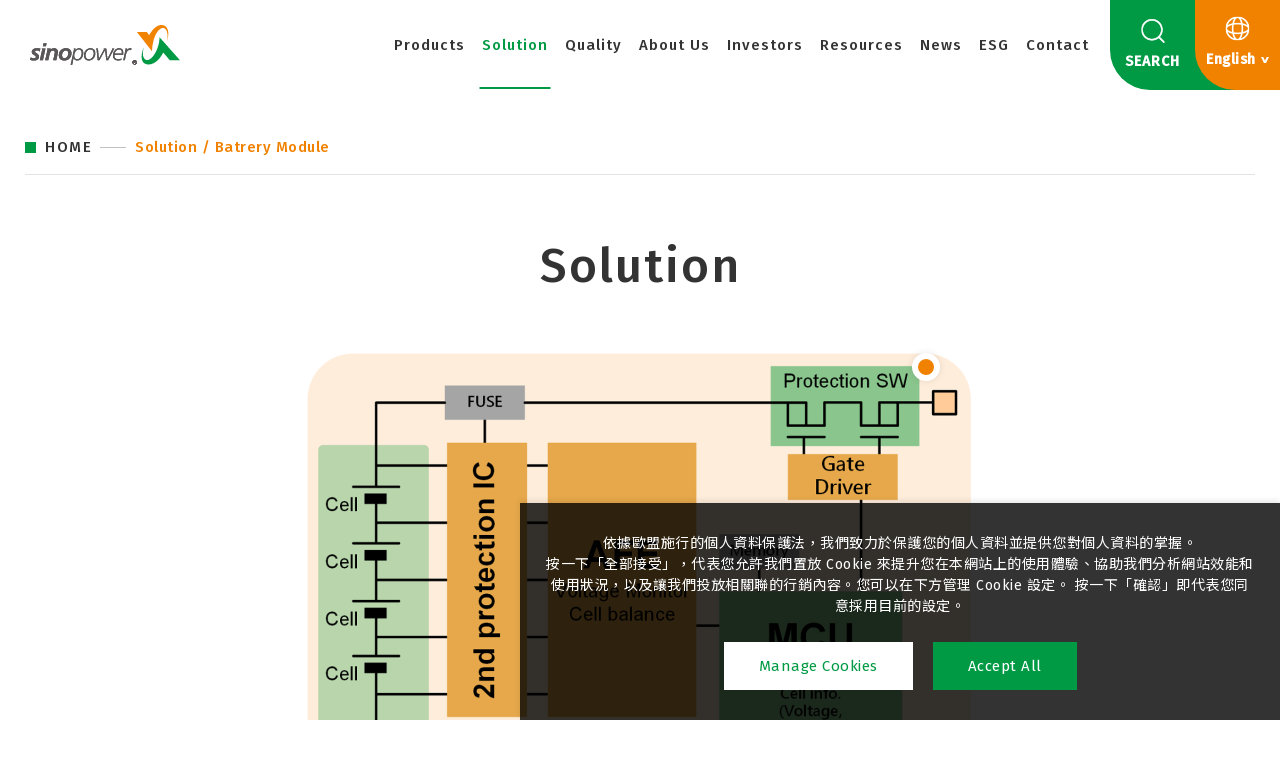

--- FILE ---
content_type: text/html; charset=utf-8
request_url: https://www.sinopowersemi.com/en/solution/8/
body_size: 18276
content:
<!DOCTYPE html>
<html lang="en">
<head>
<meta charset="utf-8">
<!--手機解析度-->
<meta name="viewport" content="width=device-width, initial-scale=1.0">
<meta name="format-detection" content="telephone=no">
<!--TDK-->
<title>Batrery Module-Solution-大中積體電路股份有限公司</title>
<meta name="description" content="Batrery Module-Solution-大中積體電路股份有限公司">

<!--Other Code-->


<!--open graph protocol-->
<meta property="og:title" content="Batrery Module-Solution-大中積體電路股份有限公司">
<meta property="og:image" content="">
<meta property="og:description" content="Batrery Module-Solution-大中積體電路股份有限公司">
<meta property="og:url" content="https://www.sinopowersemi.com/en/solution/8/">
<meta property="og:site_name" content="大中積體電路股份有限公司">
<meta property="og:type" content="website">

<!--bread script-->
<script type="application/ld+json">
{
  "@context": "http://schema.org",
  "@type": "BreadcrumbList",
  "itemListElement": [
	  {
		"@type": "ListItem",
		"position": 1,
		"item": {
		  "@id": "https://www.sinopowersemi.com/en/",
		  "name": "HOME"
			}
	  },
	  {
		"@type": "ListItem",
		"position": 2,
		"item": {
		  "@id": "https://www.sinopowersemi.com/en/solution/",
		  "name": "Solution"
			}
	  },
	  {
		"@type": "ListItem",
		"position": 3,
		"item": {
		  "@id": "https://www.sinopowersemi.com/en/solution/8/",
		  "name": "Batrery Module"
			}
	  }
	    ]
}
</script>

<!--css-->
<link rel="stylesheet" type="text/css" href="https://www.sinopowersemi.com/en/css/master.css?v=251020">
<link rel="stylesheet" type="text/css" href="https://www.sinopowersemi.com/en/css/solution.css?v=251020">

<!--favor icon-->
<link rel="shortcut icon" href="https://www.sinopowersemi.com/en/images/touch-icon/apple-icon-60x60.png" />
<!--touch_icon-->
<link rel="apple-touch-icon" href="https://www.sinopowersemi.com/en/images/touch-icon/apple-icon-60x60.png" />
<link rel="apple-touch-icon" sizes="76x76" href="https://www.sinopowersemi.com/en/images/touch-icon/apple-icon-76x76.png" />
<link rel="apple-touch-icon" sizes="120x120" href="https://www.sinopowersemi.com/en/images/touch-icon/apple-icon-120x120.png" />
<link rel="apple-touch-icon" sizes="152x152" href="https://www.sinopowersemi.com/en/images/touch-icon/apple-icon-152x152.png" />

<script src="https://www.sinopowersemi.com/public/js/jquery-3.6.0.min.js"></script>
<script src="https://www.sinopowersemi.com/public/js/jquery-ui-1.13.2/jquery-ui.min.js"></script>
<script src="https://www.sinopowersemi.com/public/js/jquery.blockUI.min.js"></script>
<script src="https://www.sinopowersemi.com/public/js/ajax_function.js"></script> 
<script src="https://www.sinopowersemi.com/public/js/script.js?v=251020"></script>
<script>
	var isMobile = false;
	var isTablet = false;
    
    function open_layer_detail(div_name,width,height){
        if(width==''){
            width=0;
        }
        if(height==''){
            height=0;
        }
        if($('#'+div_name).length > 0)
        {
            $.blockUI({
                message:$('#'+div_name),
                css:{ 
                cursor:'default',
                width: width + 'px',
                height:height+ 'px',
                padding:'0px',
                top:($(window).height()-height)/2 + 'px',
                left:($(window).width()-width)/2 + 'px'
                }
            });
        }
    }
    function open_loading_status(loading_name){
        if($('#'+loading_name).length > 0)
        {
            width=$('#'+loading_name).css('width').replace("px","");
            height=$('#'+loading_name).css('height').replace("px","");
            $.blockUI({
                message:$('#'+loading_name),
                css:{ 
                cursor:'default',
                border:'',
                backgroundColor:'',
                width: width + 'px',
                height:height+ 'px',
                padding:'0px',
                top:($(window).height()-height)/2 + 'px',
                left:($(window).width()-width)/2 + 'px'
                }
            });
        }
    }
    function close_layer_detail(){
        $.unblockUI();
    }
    function close_top_layer_detail(){
        top.$.unblockUI();
    }
    //建立執行的div
    $(function(){
        jQuery.browser = {};
        (function () {
            jQuery.browser.msie = false;
            jQuery.browser.version = 0;
            if (navigator.userAgent.match(/MSIE ([0-9]+)\./)) {
                jQuery.browser.msie = true;
                jQuery.browser.version = RegExp.$1;
            }
        })();
        $('body').prepend("<span id='iframe_string'></span>");
        $('body').prepend('<div id="waiting_action" style="display:none;text-align:center;position: absolute;z-index: 99998;color:#FFF;font-size:12px;border:0px;"><img src="https://www.sinopowersemi.com/public/loading_type/loading_big.gif" hspace="2" align="absmiddle"/><br><img src="https://www.sinopowersemi.com/public/loading_type/loading_text.png" hspace="2" align="absmiddle"/></div>');
    });
    //end
</script>
<!-- Google tag (gtag.js) -->
<script async src="https://www.googletagmanager.com/gtag/js?id=G-2QFTP5S55Q"></script>
<script>
  window.dataLayer = window.dataLayer || [];
  function gtag(){dataLayer.push(arguments);}
  gtag('js', new Date());

  gtag('config', 'G-2QFTP5S55Q');
</script>


</head>
<body class="solutionPage">



<!-- loadingArea -->
<div class="loadingArea">
    <div class="loadLogo">
        <img src="https://www.sinopowersemi.com/en/images/logo.svg" alt="大中積體電路股份有限公司">
    </div>
</div>
<!-- loadingArea end -->

<script>
    if(navigator.cookieEnabled) {
        var loadingData = sessionStorage.getItem('loading');
        (function() {
            $('body').addClass('loadingOverflow');
            
            setTimeout(function() {
                $('.loadingArea').addClass('show');
            },500);

            if(loadingData !== 'ok' ) {
                sessionStorage.setItem('loading','ok');

                setTimeout(function() {
                    $(".loadingArea").addClass('hide');
                },2500);

                setTimeout(function() {
                    $(".loadingArea").remove();
                    $('body').removeClass('loadingOverflow');
                },3000);

            } else {
                $(".loadingArea").addClass('hide').remove();
                $('body').removeClass('loadingOverflow');
            }
        })();
    } else {
        (function() {
            $(".loadingArea").addClass('hide').remove();
            $('body').removeClass('loadingOverflow');
        })();
    }
</script>
<div class="outerWrap"><!--outerWrap-->
    <header><!--header-->
        <div class="wrap"><!--wrap-->
            <div class="logo">
                <a href="https://www.sinopowersemi.com/en/" title="大中積體電路股份有限公司">
                    <img src="https://www.sinopowersemi.com/en/images/logo.svg" alt="大中積體電路股份有限公司">    
                </a>
            </div>

            <div class="rightBox"><!-- rightBox -->
                <nav class="menuBox"><!--menuBox-->
                    <ul class="menu" itemscope itemtype="http://www.schema.org/SiteNavigationElement"><!--menu-->
    <li class="dropDown">
        <span itemprop="name"><a itemprop="url" href="https://www.sinopowersemi.com/en/products/">Products</a></span>
            <div class="submenuBox">
        <div class="wrap">
            <div class="titleBox">
                <!-- <em class="subtitle">Products</em> -->
                <div class="title">Products</div>
            </div>
            <ul class="submenu">
                                                <li class="subDropDown">
                    <span>
                        <a href="https://www.sinopowersemi.com/en/products/MOSFET/">MOSFET</a>
                    </span>
                                        <ul class="submenu2">
                                                    <li><a href="https://www.sinopowersemi.com/en/products/MOSFET/LV/">LV (≦40V)</a></li>
                                                    <li><a href="https://www.sinopowersemi.com/en/products/MOSFET/MV/">MV (60V-250V)</a></li>
                                                    <li><a href="https://www.sinopowersemi.com/en/products/MOSFET/HV/">HV (&gt;250V)</a></li>
                                            </ul>
                                    </li>
                                                <li class="subDropDown">
                    <span>
                        <a href="https://www.sinopowersemi.com/en/products/DrMOS/">DrMOS</a>
                    </span>
                                        <ul class="submenu2">
                                                    <li><a href="https://www.sinopowersemi.com/en/products/DrMOS/DrMOS1/">DrMOS</a></li>
                                            </ul>
                                    </li>
                                                <li class="subDropDown">
                    <span>
                        <a href="https://www.sinopowersemi.com/en/products/AEC-Q101/">AEC-Q101</a>
                    </span>
                                        <ul class="submenu2">
                                                    <li><a href="https://www.sinopowersemi.com/en/products/AEC-Q101/LV1/">LV (≦40V)</a></li>
                                                    <li><a href="https://www.sinopowersemi.com/en/products/AEC-Q101/MV1/">MV (60V-250V)</a></li>
                                            </ul>
                                    </li>
                            </ul>
        </div>
    </div>
    </li>
    <li class="dropDown">
        <span itemprop="name"><a itemprop="url" href="https://www.sinopowersemi.com/en/solution/">Solution</a></span>
            <div class="submenuBox">
        <div class="wrap">
            <div class="titleBox">
                <!-- <em class="subtitle">Solution</em> -->
                <div class="title">Solution</div>
            </div>
            <ul class="submenu">
                                <li><a href="https://www.sinopowersemi.com/en/solution/1/">PC and Server</a></li>
                                <li><a href="https://www.sinopowersemi.com/en/solution/2/">Industrial Automation Control</a></li>
                                <li><a href="https://www.sinopowersemi.com/en/solution/3/">Handheld Device</a></li>
                                <li><a href="https://www.sinopowersemi.com/en/solution/4/">Automotive</a></li>
                                <li><a href="https://www.sinopowersemi.com/en/solution/5/">LCD Monitor</a></li>
                                <li><a href="https://www.sinopowersemi.com/en/solution/5__1/">Motor Drive</a></li>
                                <li><a href="https://www.sinopowersemi.com/en/solution/7/">Information and Communication</a></li>
                                <li><a href="https://www.sinopowersemi.com/en/solution/8/">Batrery Module</a></li>
                                <li><a href="https://www.sinopowersemi.com/en/solution/9/">Switching Power Supply</a></li>
                            </ul>
        </div>
    </div>
    </li>
    <li class="dropDown">
        <span itemprop="name"><a itemprop="url" href="https://www.sinopowersemi.com/en/qualitypolicy/">Quality</a></span>
            <div class="submenuBox">
        <div class="wrap">
            <div class="titleBox">
                <!-- <em class="subtitle">Quality Policy</em> -->
                <div class="title">Quality</div>
            </div>
            <ul class="submenu">
                                <li itemprop="name"><a itemprop="url" href="https://www.sinopowersemi.com/en/qualitypolicy/env/" >Quality Policy</a></li>
                                <li itemprop="name"><a itemprop="url" href="https://www.sinopowersemi.com/en/qualitypolicy/6/" >Responsible (Conflict) Minerals Policy</a></li>
                                <li itemprop="name"><a itemprop="url" href="https://www.sinopowersemi.com/en/qualitypolicy/5/" >International Certification and GP Information Download</a></li>
                                <li itemprop="name"><a itemprop="url" href="https://www.sinopowersemi.com/en/qualitypolicy/16/" >Supplier Management Policy</a></li>
                                <li itemprop="name"><a itemprop="url" href="https://www.sinopowersemi.com/en/satisfaction/" >Satisfaction Questionnaire</a></li>
            </ul>
        </div>
    </div>
    </li>
        <li>
        <span itemprop="name"><a itemprop="url" href="https://www.sinopowersemi.com/en/about/">About Us</a></span>
    </li>
    <li class="dropDown">
        <span itemprop="name"><a itemprop="url" href="https://www.sinopowersemi.com/en/investors/">Investors</a></span>
        
<div class="submenuBox">
    <div class="wrap">
        <div class="titleBox">
            <!-- <em class="subtitle">Investor</em> -->
            <div class="title">Investors</div>
        </div>
        <ul class="submenu">
                            <li itemprop="name"><a itemprop="url" href="https://www.sinopowersemi.com/en/investors/link/corporate/">Corporate Overview</a></li>
                            <li itemprop="name"><a itemprop="url" href="https://www.sinopowersemi.com/en/investors/link/governance/">Corporate Governance</a></li>
                            <li itemprop="name"><a itemprop="url" href="https://www.sinopowersemi.com/en/investors/link/finance/">Finance Information</a></li>
                            <li itemprop="name"><a itemprop="url" href="https://www.sinopowersemi.com/en/investors/link/shareholders/">Shareholders</a></li>
                    </ul>
    </div>
</div>    </li>
    <li class="dropDown">
        <span itemprop="name"><a itemprop="url" href="https://www.sinopowersemi.com/en/life/">Resources</a></span>
            <div class="submenuBox">
        <div class="wrap">
            <div class="titleBox">
                <!-- <em class="subtitle">Recruit talent</em> -->
                <div class="title">Resources</div>
            </div>
            <ul class="submenu">
                <li><a href="https://www.sinopowersemi.com/en/life/">Work-Life Balance</a></li>
                                <li><a href="https://www.sinopowersemi.com/en/recruit/1/">Salary and Benefits</a></li>
                                <li><a href="https://www.sinopowersemi.com/en/recruit/2/">Learning and Development</a></li>
                                <li><a href="https://www.sinopowersemi.com/en/recruit/3/">Safety and Protection</a></li>
                                <li><a href="https://www.sinopowersemi.com/en/recruit/4/">Recruiting Partners</a></li>
                            </ul>
        </div>
    </div>
    </li>
    <li class="dropDown">
        <span itemprop="name"><a itemprop="url" href="https://www.sinopowersemi.com/en/news/">News</a></span>
            <div class="submenuBox">
        <div class="wrap">
            <div class="titleBox">
                <!-- <em class="subtitle">News</em> -->
                <div class="title">News</div>
            </div>
            <ul class="submenu">
                                <li><a href="https://www.sinopowersemi.com/en/news/15/">LATEST NEWS</a></li>
                                <li><a href="https://www.sinopowersemi.com/en/news/13/">ANNOUNCEMENTS</a></li>
                            </ul>
        </div>
    </div>
    </li>
    <li class="dropDown">
        <span itemprop="name"><a itemprop="url" href="https://www.sinopowersemi.com/en/esg/">ESG</a></span>
        
<div class="submenuBox">
    <div class="wrap">
        <div class="titleBox">
            <!-- <em class="subtitle">Esg</em> -->
            <div class="title">ESG</div>
        </div>
        <ul class="submenu">
                            <li itemprop="name"><a itemprop="url" href="https://www.sinopowersemi.com/en/esg/link/esg/">ESG Management</a></li>
                            <li itemprop="name"><a itemprop="url" href="https://www.sinopowersemi.com/en/esg/link/employment-relationship/">People-centric Workplace</a></li>
                            <li itemprop="name"><a itemprop="url" href="https://www.sinopowersemi.com/en/esg/link/society/">Community Engagement</a></li>
                            <li itemprop="name"><a itemprop="url" href="https://www.sinopowersemi.com/en/esg/link/relationship/">Corporate Citizenship</a></li>
                    </ul>
    </div>
</div>    </li>

    <li itemprop="name"><a itemprop="url" href="https://www.sinopowersemi.com/en/contact/">Contact</a></li>    
</ul><!--menu end-->
                </nav><!--menuBox end-->
                <div class="searchBtn">
                    <a href="#moduleSearch" class="openModule searchToggle">
                        <div class="icon"></div>
                        <div class="text">SEARCH</div>
                    </a>
                </div>
                    <!--languageBox-->
    <div class="languageBox">
        
        <ul class="languageList">
                            <li>
                    <a class="" href="https://www.sinopowersemi.com/" title="繁體中文">
                        繁體中文                    </a>
                </li>
                            <li>
                    <a class="current" href="https://www.sinopowersemi.com/en/" title="English">
                        English                    </a>
                </li>
                            <li>
                    <a class="" href="https://www.sinopowersemi.com/cn/" title="简体中文">
                        简体中文                    </a>
                </li>
                            <li>
                    <a class="" href="https://www.sinopowersemi.com/jp/" title="日文">
                        日文                    </a>
                </li>
                    </ul>  
        <div class="languageCurrent">
            <div class="icon"></div>
            <div class="text">English</div>
        </div>
    </div>
    <!--languageBox--> 
            </div><!-- rightBox end -->
        </div><!--wrap end-->
    </header><!--header end-->

	
    <div class="bannerArea"><!--bannnerArea-->
        <div class="wrap"><!--wrap-->
            <div class="bannerBox"><!--bannerBox-->
                            </div><!--bannerBox end-->
        </div><!--wrap end-->
    </div><!--bannerArea end-->
    
    <div class="mainArea ins"><!--mainArea-->
        <div class="bread horizontalLine"><!--bread-->
    <div class="wrap">
        <a class="home" href="https://www.sinopowersemi.com/en/" title="大中積體電路股份有限公司">HOME</a>
        <span>Solution / Batrery Module</span>
    </div>
</div><!--bread end-->
        <div class="wrap"><!--wrap-->
            <div class="titleBox center"><!--titleBox-->
                <!-- <em class="subtitle">Solution</em> -->
                <h2 class="title">Solution</h2>
            </div>

            <div class="contentBox clearfix"><!--contentBox-->
                    <div class="pointBox">
                <div class="Img">
            <img src="https://www.sinopowersemi.com/upload/fac_m_ins_pic/enL_fac_m_23C23_J0lfLA0L9B.png" alt="">
        </div>
                <div class="pointList">
                            <div class="pointItem" style="top:2%;left:82%;">
                    <a href="#productsBox" data-id="119"></a>
                </div>
                    </div>
    </div>

    <div id="productsBox" class="productsBox"></div>            </div><!--contentBox end-->
        </div><!--wrap end-->

    </div><!--mainArea end-->

    <footer><!--footer-->
        <div class="wrap"><!--wrap-->
            <div class="topBox">
                <ul class="footerMenu"  ><!--menu-->
    <li >
        <span ><a  href="https://www.sinopowersemi.com/en/products/">Products</a></span>
            <div class="submenuBox">
        <div class="wrap">
            <div class="titleBox">
                <!-- <em class="subtitle">Products</em> -->
                <div class="title">Products</div>
            </div>
            <ul class="submenu">
                                                <li class="subDropDown">
                    <span>
                        <a href="https://www.sinopowersemi.com/en/products/MOSFET/">MOSFET</a>
                    </span>
                                        <ul class="submenu2">
                                                    <li><a href="https://www.sinopowersemi.com/en/products/MOSFET/LV/">LV (≦40V)</a></li>
                                                    <li><a href="https://www.sinopowersemi.com/en/products/MOSFET/MV/">MV (60V-250V)</a></li>
                                                    <li><a href="https://www.sinopowersemi.com/en/products/MOSFET/HV/">HV (&gt;250V)</a></li>
                                            </ul>
                                    </li>
                                                <li class="subDropDown">
                    <span>
                        <a href="https://www.sinopowersemi.com/en/products/DrMOS/">DrMOS</a>
                    </span>
                                        <ul class="submenu2">
                                                    <li><a href="https://www.sinopowersemi.com/en/products/DrMOS/DrMOS1/">DrMOS</a></li>
                                            </ul>
                                    </li>
                                                <li class="subDropDown">
                    <span>
                        <a href="https://www.sinopowersemi.com/en/products/AEC-Q101/">AEC-Q101</a>
                    </span>
                                        <ul class="submenu2">
                                                    <li><a href="https://www.sinopowersemi.com/en/products/AEC-Q101/LV1/">LV (≦40V)</a></li>
                                                    <li><a href="https://www.sinopowersemi.com/en/products/AEC-Q101/MV1/">MV (60V-250V)</a></li>
                                            </ul>
                                    </li>
                            </ul>
        </div>
    </div>
    </li>
    <li >
        <span ><a  href="https://www.sinopowersemi.com/en/solution/">Solution</a></span>
            <div class="submenuBox">
        <div class="wrap">
            <div class="titleBox">
                <!-- <em class="subtitle">Solution</em> -->
                <div class="title">Solution</div>
            </div>
            <ul class="submenu">
                                <li><a href="https://www.sinopowersemi.com/en/solution/1/">PC and Server</a></li>
                                <li><a href="https://www.sinopowersemi.com/en/solution/2/">Industrial Automation Control</a></li>
                                <li><a href="https://www.sinopowersemi.com/en/solution/3/">Handheld Device</a></li>
                                <li><a href="https://www.sinopowersemi.com/en/solution/4/">Automotive</a></li>
                                <li><a href="https://www.sinopowersemi.com/en/solution/5/">LCD Monitor</a></li>
                                <li><a href="https://www.sinopowersemi.com/en/solution/5__1/">Motor Drive</a></li>
                                <li><a href="https://www.sinopowersemi.com/en/solution/7/">Information and Communication</a></li>
                                <li><a href="https://www.sinopowersemi.com/en/solution/8/">Batrery Module</a></li>
                                <li><a href="https://www.sinopowersemi.com/en/solution/9/">Switching Power Supply</a></li>
                            </ul>
        </div>
    </div>
    </li>
    <li >
        <span ><a  href="https://www.sinopowersemi.com/en/qualitypolicy/">Quality</a></span>
            <div class="submenuBox">
        <div class="wrap">
            <div class="titleBox">
                <!-- <em class="subtitle">Quality Policy</em> -->
                <div class="title">Quality</div>
            </div>
            <ul class="submenu">
                                <li ><a  href="https://www.sinopowersemi.com/en/qualitypolicy/env/" >Quality Policy</a></li>
                                <li ><a  href="https://www.sinopowersemi.com/en/qualitypolicy/6/" >Responsible (Conflict) Minerals Policy</a></li>
                                <li ><a  href="https://www.sinopowersemi.com/en/qualitypolicy/5/" >International Certification and GP Information Download</a></li>
                                <li ><a  href="https://www.sinopowersemi.com/en/qualitypolicy/16/" >Supplier Management Policy</a></li>
                                <li ><a  href="https://www.sinopowersemi.com/en/satisfaction/" >Satisfaction Questionnaire</a></li>
            </ul>
        </div>
    </div>
    </li>
        <li>
        <span ><a  href="https://www.sinopowersemi.com/en/about/">About Us</a></span>
    </li>
    <li >
        <span ><a  href="https://www.sinopowersemi.com/en/investors/">Investors</a></span>
        
<div class="submenuBox">
    <div class="wrap">
        <div class="titleBox">
            <!-- <em class="subtitle">Investor</em> -->
            <div class="title">Investors</div>
        </div>
        <ul class="submenu">
                            <li ><a  href="https://www.sinopowersemi.com/en/investors/link/corporate/">Corporate Overview</a></li>
                            <li ><a  href="https://www.sinopowersemi.com/en/investors/link/governance/">Corporate Governance</a></li>
                            <li ><a  href="https://www.sinopowersemi.com/en/investors/link/finance/">Finance Information</a></li>
                            <li ><a  href="https://www.sinopowersemi.com/en/investors/link/shareholders/">Shareholders</a></li>
                    </ul>
    </div>
</div>    </li>
    <li >
        <span ><a  href="https://www.sinopowersemi.com/en/life/">Resources</a></span>
            <div class="submenuBox">
        <div class="wrap">
            <div class="titleBox">
                <!-- <em class="subtitle">Recruit talent</em> -->
                <div class="title">Resources</div>
            </div>
            <ul class="submenu">
                <li><a href="https://www.sinopowersemi.com/en/life/">Work-Life Balance</a></li>
                                <li><a href="https://www.sinopowersemi.com/en/recruit/1/">Salary and Benefits</a></li>
                                <li><a href="https://www.sinopowersemi.com/en/recruit/2/">Learning and Development</a></li>
                                <li><a href="https://www.sinopowersemi.com/en/recruit/3/">Safety and Protection</a></li>
                                <li><a href="https://www.sinopowersemi.com/en/recruit/4/">Recruiting Partners</a></li>
                            </ul>
        </div>
    </div>
    </li>
    <li >
        <span ><a  href="https://www.sinopowersemi.com/en/news/">News</a></span>
            <div class="submenuBox">
        <div class="wrap">
            <div class="titleBox">
                <!-- <em class="subtitle">News</em> -->
                <div class="title">News</div>
            </div>
            <ul class="submenu">
                                <li><a href="https://www.sinopowersemi.com/en/news/15/">LATEST NEWS</a></li>
                                <li><a href="https://www.sinopowersemi.com/en/news/13/">ANNOUNCEMENTS</a></li>
                            </ul>
        </div>
    </div>
    </li>
    <li >
        <span ><a  href="https://www.sinopowersemi.com/en/esg/">ESG</a></span>
        
<div class="submenuBox">
    <div class="wrap">
        <div class="titleBox">
            <!-- <em class="subtitle">Esg</em> -->
            <div class="title">ESG</div>
        </div>
        <ul class="submenu">
                            <li ><a  href="https://www.sinopowersemi.com/en/esg/link/esg/">ESG Management</a></li>
                            <li ><a  href="https://www.sinopowersemi.com/en/esg/link/employment-relationship/">People-centric Workplace</a></li>
                            <li ><a  href="https://www.sinopowersemi.com/en/esg/link/society/">Community Engagement</a></li>
                            <li ><a  href="https://www.sinopowersemi.com/en/esg/link/relationship/">Corporate Citizenship</a></li>
                    </ul>
    </div>
</div>    </li>

    <li ><a  href="https://www.sinopowersemi.com/en/contact/">Contact</a></li>    
</ul><!--menu end-->
            </div>
            <div class="centerBox">
                <div class="footerLogo">
                    <a href="https://www.sinopowersemi.com/en/" title="大中積體電路股份有限公司">
                        <img src="https://www.sinopowersemi.com/en/images/logo.svg" alt="大中積體電路股份有限公司">
                    </a>
                </div>
                <ul class="infoList">
	    <li class="address">
        <a href="https://maps.google.com.tw/?q=th Floor, No. 6, Duxing 1st Road, Science Park District, Hsinchu 300096" title="5th Floor, No. 6, Duxing 1st Road, Science Park District, Hsinchu 300096" target="_blank">
            <span class="title">ADD</span>
            <span class="text">5th Floor, No. 6, Duxing 1st Road, Science Park District, Hsinchu 300096</span>
        </a>
    </li>
            <li class="tel">
        <a href="tel:03-5635818" title="03-5635818" target="_blank">
            <span class="title">TEL</span>
            <span class="text">03-5635818</span>
        </a>
    </li>
    	    <li class="tel">
		<span class="title">FAX</span>
		<span class="text">03-5635080</span>
    </li>
        </ul>
                <div class="unitSocialBox">
                    <ul class="unitList">
                                                <li class="unitItem"><a href="https://www.sinopowersemi.com/en/privacy/">Privacy</a></li>
                                                                    </ul>
                    <!--socialBox end-->
<div class="socialBox">
    <ul class="socialList">
                                
            </ul>
</div>
<!--socialBox end-->                </div>
            </div>
            <div class="bottomBox">
                <div class="copyrightBox">
    <div class="copyright">
        <p>
            <span>Copyright ©</span>
            <span class="year">2026</span>
            <span>大中積體電路股份有限公司</span>
            <span>All Rights Reserved.</span>
        </p>
    </div>
    <div class="ibestLink">
        <a href="https://www.ibest.com.tw" target="_blank">Design</a>
        <span>by</span>
        <a href="https://www.ibest.tw" target="_blank">iBest</a>
    </div>
</div>            </div>            
        </div><!--wrap end-->
    </footer><!--footer end-->
</div><!--outerWrap end-->

<!--手機選單-->

<div class="m_menu"><!--m_menu-->
    <div class="mask"></div>

    <div class="controlBox"><!--controlBox-->
        <div class="m_logo"><a href="https://www.sinopowersemi.com/en/"><img src="https://www.sinopowersemi.com/en/images/logo.svg"></a></div>
        <div class="searchBtn">
            <a href="#moduleSearch" class="openModule searchToggle"></a>
        </div>
        <a class="main"><span></span></a>
    </div><!--controlBox end-->

    <div class="hideBox"><!--hideBox-->
        <ul class="nav"  ><!--menu-->
    <li class="dropDown">
        <span ><a  href="https://www.sinopowersemi.com/en/products/">Products</a></span>
            <div class="submenuBox">
        <div class="wrap">
            <div class="titleBox">
                <!-- <em class="subtitle">Products</em> -->
                <div class="title">Products</div>
            </div>
            <ul class="submenu">
                                                <li class="subDropDown">
                    <span>
                        <a href="https://www.sinopowersemi.com/en/products/MOSFET/">MOSFET</a>
                    </span>
                                        <ul class="submenu2">
                                                    <li><a href="https://www.sinopowersemi.com/en/products/MOSFET/LV/">LV (≦40V)</a></li>
                                                    <li><a href="https://www.sinopowersemi.com/en/products/MOSFET/MV/">MV (60V-250V)</a></li>
                                                    <li><a href="https://www.sinopowersemi.com/en/products/MOSFET/HV/">HV (&gt;250V)</a></li>
                                            </ul>
                                    </li>
                                                <li class="subDropDown">
                    <span>
                        <a href="https://www.sinopowersemi.com/en/products/DrMOS/">DrMOS</a>
                    </span>
                                        <ul class="submenu2">
                                                    <li><a href="https://www.sinopowersemi.com/en/products/DrMOS/DrMOS1/">DrMOS</a></li>
                                            </ul>
                                    </li>
                                                <li class="subDropDown">
                    <span>
                        <a href="https://www.sinopowersemi.com/en/products/AEC-Q101/">AEC-Q101</a>
                    </span>
                                        <ul class="submenu2">
                                                    <li><a href="https://www.sinopowersemi.com/en/products/AEC-Q101/LV1/">LV (≦40V)</a></li>
                                                    <li><a href="https://www.sinopowersemi.com/en/products/AEC-Q101/MV1/">MV (60V-250V)</a></li>
                                            </ul>
                                    </li>
                            </ul>
        </div>
    </div>
    </li>
    <li class="dropDown">
        <span ><a  href="https://www.sinopowersemi.com/en/solution/">Solution</a></span>
            <div class="submenuBox">
        <div class="wrap">
            <div class="titleBox">
                <!-- <em class="subtitle">Solution</em> -->
                <div class="title">Solution</div>
            </div>
            <ul class="submenu">
                                <li><a href="https://www.sinopowersemi.com/en/solution/1/">PC and Server</a></li>
                                <li><a href="https://www.sinopowersemi.com/en/solution/2/">Industrial Automation Control</a></li>
                                <li><a href="https://www.sinopowersemi.com/en/solution/3/">Handheld Device</a></li>
                                <li><a href="https://www.sinopowersemi.com/en/solution/4/">Automotive</a></li>
                                <li><a href="https://www.sinopowersemi.com/en/solution/5/">LCD Monitor</a></li>
                                <li><a href="https://www.sinopowersemi.com/en/solution/5__1/">Motor Drive</a></li>
                                <li><a href="https://www.sinopowersemi.com/en/solution/7/">Information and Communication</a></li>
                                <li><a href="https://www.sinopowersemi.com/en/solution/8/">Batrery Module</a></li>
                                <li><a href="https://www.sinopowersemi.com/en/solution/9/">Switching Power Supply</a></li>
                            </ul>
        </div>
    </div>
    </li>
    <li class="dropDown">
        <span ><a  href="https://www.sinopowersemi.com/en/qualitypolicy/">Quality</a></span>
            <div class="submenuBox">
        <div class="wrap">
            <div class="titleBox">
                <!-- <em class="subtitle">Quality Policy</em> -->
                <div class="title">Quality</div>
            </div>
            <ul class="submenu">
                                <li ><a  href="https://www.sinopowersemi.com/en/qualitypolicy/env/" >Quality Policy</a></li>
                                <li ><a  href="https://www.sinopowersemi.com/en/qualitypolicy/6/" >Responsible (Conflict) Minerals Policy</a></li>
                                <li ><a  href="https://www.sinopowersemi.com/en/qualitypolicy/5/" >International Certification and GP Information Download</a></li>
                                <li ><a  href="https://www.sinopowersemi.com/en/qualitypolicy/16/" >Supplier Management Policy</a></li>
                                <li ><a  href="https://www.sinopowersemi.com/en/satisfaction/" >Satisfaction Questionnaire</a></li>
            </ul>
        </div>
    </div>
    </li>
        <li>
        <span ><a  href="https://www.sinopowersemi.com/en/about/">About Us</a></span>
    </li>
    <li class="dropDown">
        <span ><a  href="https://www.sinopowersemi.com/en/investors/">Investors</a></span>
        
<div class="submenuBox">
    <div class="wrap">
        <div class="titleBox">
            <!-- <em class="subtitle">Investor</em> -->
            <div class="title">Investors</div>
        </div>
        <ul class="submenu">
                            <li ><a  href="https://www.sinopowersemi.com/en/investors/link/corporate/">Corporate Overview</a></li>
                            <li ><a  href="https://www.sinopowersemi.com/en/investors/link/governance/">Corporate Governance</a></li>
                            <li ><a  href="https://www.sinopowersemi.com/en/investors/link/finance/">Finance Information</a></li>
                            <li ><a  href="https://www.sinopowersemi.com/en/investors/link/shareholders/">Shareholders</a></li>
                    </ul>
    </div>
</div>    </li>
    <li class="dropDown">
        <span ><a  href="https://www.sinopowersemi.com/en/life/">Resources</a></span>
            <div class="submenuBox">
        <div class="wrap">
            <div class="titleBox">
                <!-- <em class="subtitle">Recruit talent</em> -->
                <div class="title">Resources</div>
            </div>
            <ul class="submenu">
                <li><a href="https://www.sinopowersemi.com/en/life/">Work-Life Balance</a></li>
                                <li><a href="https://www.sinopowersemi.com/en/recruit/1/">Salary and Benefits</a></li>
                                <li><a href="https://www.sinopowersemi.com/en/recruit/2/">Learning and Development</a></li>
                                <li><a href="https://www.sinopowersemi.com/en/recruit/3/">Safety and Protection</a></li>
                                <li><a href="https://www.sinopowersemi.com/en/recruit/4/">Recruiting Partners</a></li>
                            </ul>
        </div>
    </div>
    </li>
    <li class="dropDown">
        <span ><a  href="https://www.sinopowersemi.com/en/news/">News</a></span>
            <div class="submenuBox">
        <div class="wrap">
            <div class="titleBox">
                <!-- <em class="subtitle">News</em> -->
                <div class="title">News</div>
            </div>
            <ul class="submenu">
                                <li><a href="https://www.sinopowersemi.com/en/news/15/">LATEST NEWS</a></li>
                                <li><a href="https://www.sinopowersemi.com/en/news/13/">ANNOUNCEMENTS</a></li>
                            </ul>
        </div>
    </div>
    </li>
    <li class="dropDown">
        <span ><a  href="https://www.sinopowersemi.com/en/esg/">ESG</a></span>
        
<div class="submenuBox">
    <div class="wrap">
        <div class="titleBox">
            <!-- <em class="subtitle">Esg</em> -->
            <div class="title">ESG</div>
        </div>
        <ul class="submenu">
                            <li ><a  href="https://www.sinopowersemi.com/en/esg/link/esg/">ESG Management</a></li>
                            <li ><a  href="https://www.sinopowersemi.com/en/esg/link/employment-relationship/">People-centric Workplace</a></li>
                            <li ><a  href="https://www.sinopowersemi.com/en/esg/link/society/">Community Engagement</a></li>
                            <li ><a  href="https://www.sinopowersemi.com/en/esg/link/relationship/">Corporate Citizenship</a></li>
                    </ul>
    </div>
</div>    </li>

    <li ><a  href="https://www.sinopowersemi.com/en/contact/">Contact</a></li>    
</ul><!--menu end-->
    <!--languageBox-->
    <div class="languageBox">
        
        <ul class="languageList">
                            <li>
                    <a class="" href="https://www.sinopowersemi.com/" title="繁體中文">
                        繁體中文                    </a>
                </li>
                            <li>
                    <a class="current" href="https://www.sinopowersemi.com/en/" title="English">
                        English                    </a>
                </li>
                            <li>
                    <a class="" href="https://www.sinopowersemi.com/cn/" title="简体中文">
                        简体中文                    </a>
                </li>
                            <li>
                    <a class="" href="https://www.sinopowersemi.com/jp/" title="">
                                            </a>
                </li>
                    </ul>  
        <div class="languageCurrent">
            <div class="icon"></div>
            <div class="text">English</div>
        </div>
    </div>
    <!--languageBox--> 
<ul class="infoList">
	    <li class="address">
        <a href="https://maps.google.com.tw/?q=th Floor, No. 6, Duxing 1st Road, Science Park District, Hsinchu 300096" title="5th Floor, No. 6, Duxing 1st Road, Science Park District, Hsinchu 300096" target="_blank">
            <span class="title">ADD</span>
            <span class="text">5th Floor, No. 6, Duxing 1st Road, Science Park District, Hsinchu 300096</span>
        </a>
    </li>
            <li class="tel">
        <a href="tel:03-5635818" title="03-5635818" target="_blank">
            <span class="title">TEL</span>
            <span class="text">03-5635818</span>
        </a>
    </li>
    	    <li class="tel">
		<span class="title">FAX</span>
		<span class="text">03-5635080</span>
    </li>
        </ul>
        <div class="bottomBox">
                        <ul class="unitList white">
                                <li class="unitItem"><a href="https://www.sinopowersemi.com/en/privacy/">Privacy</a></li>
                                            </ul>
            <!--socialBox end-->
<div class="socialBox">
    <ul class="socialList">
                                
            </ul>
</div>
<!--socialBox end-->        </div>
    </div><!--hideBox end-->
</div><!--m_menu end-->
<!--洽詢單浮動視窗-->
<div class="moduleBox cart" id="moduleInquiry"><!--cartArea-->
    <div class="moduleWrap"><!--moduleWrap-->
        <button class="moduleClose"></button>
        <div class="moduleContent">
            <h3 class="moduleTitle">Inquiry+</h3>
            <p class="text">
                Your inquiry list total                <b class="inquiryCartCount">
                0                </b>
                items            </p>
            <div class="cart">
                <ul class="buyList clearfix" id="car_list_html"></ul>
            </div>
            <div class="btn1 center"><!--btn1-->
                <a href="javascript:;" onclick="removeAllInquiry();">Clear</a>
                <a href="https://www.sinopowersemi.com/en/inquiry/">Inquiry</a>
            </div><!--btn1 end-->
        </div>
    </div><!--moduleWrap end-->
</div><!--cartArea end-->
<span id="inquiry_script_html"></span>
<script>
    $(function() {
        car_list_fun();
    });
    function car_list_fun(){
        jq_post_noloading('https://www.sinopowersemi.com/en/inquiry/act/','act=21','car_list_html');
    }
    function removeAllInquiry(){
        jq_post_noloading('https://www.sinopowersemi.com/en/inquiry/act/','act=22','car_list_html');
    }
</script>
<!--比較浮動視窗-->
<script type="text/javascript">

$(function(){
    readCompare();
    $('#moduleCompare .compareLink').on('click',function(){
        if(parseInt($('#moduleCompare .compareCount').text()) < 2)
        {
            alert('Please add two or more products for comparison');
        }
        else
        {
            window.location.href='https://www.sinopowersemi.com/en/products/compare/';
        }
    });
})

function pdLen(num) {
    $(".compareCount").text(num);
}

function printList(items){
    for (var i=0;i<items.length;i++){
        url = 'https://www.sinopowersemi.com/en/products-detail/' +items[i].data_blink+'/';
        $('#compare_list_html').append('<li>'+
        '<div class="Txt">'+
            '<h3> <a href="'+url+'">'+items[i].data_title+'</a></h3>'+
            '<button class="del" style="cursor:pointer" onclick="compare(\''+items[i].data_id+'\');"><svg class="icon-garbage"><use xlink:href="#icon-garbage"></use></svg></button>'+
        '</div>'+
        '</li>');
    }
}

function compare(id)
{
    $.ajax({
        url:'https://www.sinopowersemi.com/en/products/act/',
        type:"post",
        data:{'index_id':id,'act':5},
        cache:false,
        dataType:"text",
        success:function(result){
            var result = JSON.parse(result);
            if (result.status == 'error')
            {
                alert(result.msg.data_msg);
            }
            else if(result.status == 'add')
            {
                $('.compareToggle'+id).text('Comparison-').addClass('active');
            }
            else if(result.status == 'remove')
            {
                $('.compareToggle'+id).text('Comparison+').removeClass('active');
            }

            $('#compare_list_html').html('');
            if(result.items !== null) 
            {
                printList(result.items);
                pdLen(result.items.length);
            }
        }
    });
}

function selectCompare(idstring)
{
    $.ajax({
        url:'https://www.sinopowersemi.com/en/products/act/',
        type:"post",
        data:{'index_id_list':idstring,'act':9},
        cache:false,
        dataType:"text",
        success:function(result){
            var result = JSON.parse(result);
            if (result.status == 'error')
            {
                alert(result.msg.data_msg);
            }

            $('#compare_list_html').html('');
            if(result.items !== null) 
            {
                printList(result.items);
                pdLen(result.items.length);
            }
        }
    });
}

function readCompare()
{
    $.ajax({
        url:'https://www.sinopowersemi.com/en/products/act/',
        type:"post",
        data:{'act':6},
        cache:false,
        dataType:"text",
        success:function(result){
            var result = JSON.parse(result);
            if (result.status && result.status == 'error')
            {
                alert(result.msg.data_msg);
            }

            $('#compare_list_html').html('');
            if(result.items && result.items !== null) 
            {
                printList(result.items);
                pdLen(result.items.length);
            }
        }
    });
}

function removeAllCompare()
{
    $.ajax({
        url:'https://www.sinopowersemi.com/en/products/act/',
        type:"post",
        data:{'act':7},
        cache:false,
        dataType:"text",
        success:function(result){
            var result = JSON.parse(result);
            if (result.status == 'error')
            {
                alert(result.msg.data_msg);
            }
            else 
            {
                $('.specTableBox a[class*="compareToggle"]').text('Comparison+').removeClass('active');
            }

            $('#compare_list_html').html('');
            if(result.items !== null) 
            {
                printList(result.items);
                pdLen(result.items.length);
                // window.location.replace('https://www.sinopowersemi.com/en/products/');
                $('.moduleBox, .moduleMask').removeClass('show');
                $('body').removeClass('overflow');
            }
        }
    });
}

function removeCompare(id)
{
    $('.pdlist_'+id).remove();

    $.ajax({
        url:'https://www.sinopowersemi.com/en/products/act/',
        type:"post",
        data:{'index_id':id,'act':5},
        cache:false,
        dataType:"text",
        success:function(result){
            var result = JSON.parse(result);
            if (result.status == 'error')
            {
                alert(result.msg.data_msg);
            }

            $('#compare_list_html').html('');
            if(result.items !== null) 
            {
                printList(result.items);
                pdLen(result.items.length);
            }

            if(result.items.length <= 1){
                alert('請加入兩項以上產品進行比較');
                window.location.replace('https://www.sinopowersemi.com/en/products/');
            }
        }
    });
}
</script><div class="moduleBox cart" id="moduleCompare"><!--cartArea-->
    <div class="moduleWrap"><!--moduleWrap-->
        <button class="moduleClose"></button>
        <div class="moduleContent">
            <h3 class="moduleTitle">Compare+</h3>
            <p class="text">Your comparison total<b class="compareCount">0</b>items</p>
            <div class="cart">
                <ul class="buyList clearfix" id="compare_list_html"></ul>
            </div>
            <div class="btn1 center"><!--btn1-->
                <a href="javascript:;" onclick="removeAllCompare();" class="clear">Clear</a>
                <a href="javascript:;" class="compareLink">Compare</a>
            </div><!--btn1 end-->
        </div>
    </div><!--moduleWrap end-->
</div><!--cartArea end-->
<!--搜尋視窗-->
<div class="moduleBox search" id="moduleSearch"><!--searchArea-->
    <div class="moduleWrap"><!--moduleWrap-->
        <button class="moduleClose"></button>
        <div class="moduleContent"><!--moduleContent-->
            <h3 class="moduleTitle">Search</h3>
            <div class="searchBox"><!-- searchBox -->
                <input name="keyword_pc" type="text" id="keyword_pc" placeholder="Search" value="">
                <a class="fa fa-search" onclick="if($('#moduleSearch #keyword_pc').val()==''){ alert('Keyword');}else{location.href=encodeURI('https://www.sinopowersemi.com/en/products-search/?keyword=' + $('#moduleSearch #keyword_pc').val());}"></a>
            </div><!-- searchBox end -->
        </div><!--moduleContent end-->
    </div><!--moduleWrap end-->
</div><!--searchArea end-->
<script>
$(function(){
    //Pc搜尋商品 enter
    $('#moduleSearch #keyword_pc').keydown(function(event){
        if(event.which == 13){
            if($('#moduleSearch #keyword_pc').val()==''){ alert('Keyword');}
            else{ location.href=encodeURI('https://www.sinopowersemi.com/en/products-search/?keyword=' + $('#moduleSearch #keyword_pc').val());}
        }
    });
});
</script>
<!--cookie提醒-->
<div class="moduleBox cookie" id="moduleCookie"><!--cookieArea-->
    <div class="moduleWrap"><!--moduleWrap-->
        <button class="moduleClose"></button>
        <div class="moduleContent"><!--moduleContent-->
            <p class="text">Please Enable cookies to improve your user experience</p>
        </div><!--moduleContent end-->
    </div><!--moduleWrap end-->
</div><!--cookieArea end-->
<!--privacy-->

<!--privacyArea-->
<div class="privacyArea">
    <div class="wrap"><!-- wrap -->
        <div class="text">依據歐盟施行的個人資料保護法，我們致力於保護您的個人資料並提供您對個人資料的掌握。<br />
按一下「全部接受」，代表您允許我們置放 Cookie 來提升您在本網站上的使用體驗、協助我們分析網站效能和使用狀況，以及讓我們投放相關聯的行銷內容。您可以在下方管理 Cookie 設定。 按一下「確認」即代表您同意採用目前的設定。</div>
        <div class="btn">
            <a class="btn_color_white openModule" href="#modulePrivacy" title="Manage Cookies">Manage Cookies</a>
            <a class="btn_color1 privacyTrigger acceptAll" href="javascript:;" title="Accept All">Accept All</a>
        </div>
    </div><!-- wrap end -->
</div>
<!--privacyArea end-->

<div class="moduleBox privacy" id="modulePrivacy">
    <div class="moduleWrap">
        <button class="moduleClose"></button>
        <div class="moduleContent">
            <div class="settingBox main">
                <h3 class="moduleTitle">Privacy preferences</h3>
                                <div class="text">
                    依據歐盟施行的個人資料保護法，我們致力於保護您的個人資料並提供您對個人資料的掌握。<br />
按一下「全部接受」，代表您允許我們置放 Cookie 來提升您在本網站上的使用體驗、協助我們分析網站效能和使用狀況，以及讓我們投放相關聯的行銷內容。您可以在下方管理 Cookie 設定。 按一下「確認」即代表您同意採用目前的設定。                </div>
                                <div class="btn">
                    <a class="textLink" href="https://www.sinopowersemi.com/en/privacy/" title="Privacy Policy">Privacy Policy</a>
                    <a class="btn_color1 privacyTrigger acceptAll" href="javascript:;" title="Accept All">Accept All</a>
                </div>
            </div>
            <div class="settingBox custom">
                <h3 class="moduleTitle">Manage preferences</h3>
                <div class="customList">
                                        <div class="customItem">
                        <div class="topBox">
                            <p class="subtitle">Necessary cookie</p>
                            <div class="trigger">
                                <span class="alwaysOn">Always on</span>
                            </div>
                        </div>
                        <div class="text">
                            網站運行離不開這些 Cookie 且您不能在系統中將其關閉。通常僅根據您所做出的操作（即服務請求）來設置這些 Cookie，如設置隱私偏好、登錄或填充表格。您可以將您的瀏覽器設置為阻止或向您提示這些 Cookie，但可能會導致某些網站功能無法工作。                        </div>
                    </div>
                    
                    

                                    </div>
                <div class="btn"><a class="btn_color1 privacyTrigger acceptCustom" href="javascript:;" title="Confirm">Confirm</a></div>
            </div>
        </div>
    </div>
</div>

<script>
    (function() {
        $('#modulePrivacy .topBox .subtitle').on('click', function(e) {
            $(this).parents('.topBox').stop(false, false).toggleClass('open');
            $(this).parents('.topBox').siblings('.text').stop(false, false).slideToggle(300);
        });
        
        function removePrivacyElement() {
            $('body').removeClass('overflow');
            $('#modulePrivacy, .moduleMask').removeClass('show');
            $('.privacyArea').addClass('check');

            setTimeout(function() {
                $('#modulePrivacy, .privacyArea').remove();
            }, 1000);
        }

        if(navigator.cookieEnabled) {

            $('#modulePrivacy .btn .privacyTrigger, .privacyArea .btn .privacyTrigger').on('click', function(e) {
                e.preventDefault();
                
                let privacyJson = {
                    necessary: 'ok',
                    functional: 'ok',
                    marketing: 'ok'
                }

                let functionalCode = {
                    head: "\n",
                    bodyfron: "\n",
                    bodyend: "\n",
                }
                let marketingCode = {
                    head: "\n",
                    bodyfron: "\n",
                    bodyend: "\n",
                }

                //客製化
                if($(this).hasClass('acceptCustom')) {
                    if(!$('#cookie_functional').prop('checked')) delete privacyJson.functional;
                    if(!$('#cookie_marketing').prop('checked')) delete privacyJson.marketing;
                }

                if(privacyJson.functional){
                    $('head').append(functionalCode.head);
                    $('body').prepend(functionalCode.bodyfront);
                    $('body').append(functionalCode.bodyend);
                }
                if(privacyJson.marketing){
                    $('head').append(marketingCode.head);
                    $('body').prepend(marketingCode.bodyfront);
                    $('body').append(marketingCode.bodyend);
                }

                //儲存
                privacyJson = JSON.stringify(privacyJson);
                document.cookie = 'privacy='+privacyJson+'; max-age=604800; SameSite=None; Secure; path=/;';
            
                removePrivacyElement();
            });
        } else {
            $('#modulePrivacy .btn a, .privacyArea .btn a.acceptAll').on('click', function(e) {
                e.preventDefault();
                removePrivacyElement();
            });
        }
    })();
</script>


<!--svg-->
<svg xmlns="http://www.w3.org/2000/svg" width="0" height="0" display="none">
	<symbol id="iconLine" viewBox="0 0 183.433 173.511">
		<path fill="currentColor" d="M183.386,70.704c-0.289-7.491-1.932-14.663-4.937-21.514c-6.256-14.268-16.528-25.032-29.549-33.255    C131.479,4.932,112.285,0.115,89.979,0c-2.006,0.124-5.82,0.281-9.619,0.606C70.566,1.442,61.08,3.673,51.921,7.219    c-15.101,5.846-28.187,14.56-38.25,27.425C5.831,44.666,1.049,55.975,0.154,68.728C-0.775,82.01,2.507,94.3,9.613,105.544    c8.252,13.058,19.762,22.445,33.436,29.319c11.559,5.811,23.861,9.089,36.684,10.539c2.479,0.28,4.229,2.276,4.166,4.766    c-0.037,1.442-0.242,2.881-0.399,4.319c-0.479,4.4-0.935,8.804-1.468,13.199c-0.539,4.442,3.966,7.116,7.854,5.193    c13.784-6.816,27.194-14.253,39.832-23.035c8.887-6.174,17.255-12.979,24.989-20.56c6.584-6.455,12.108-13.753,17.366-21.295    C179.898,96.765,183.916,84.446,183.386,70.704z M59.079,95.217c-0.9,1.201-2.151,1.811-3.63,1.817    c-6.274,0.025-12.549,0.044-18.824-0.005c-2.623-0.021-4.506-2.028-4.512-4.663c-0.015-5.924-0.004-11.848-0.004-17.772    c0-5.88-0.015-11.76,0.008-17.639c0.008-2.359,1.678-4.124,4.154-4.498c1.938-0.292,4.149,1.142,4.756,3.166    c0.184,0.614,0.196,1.294,0.197,1.944c0.012,9.478,0.008,18.956,0.008,28.434c0,1.845,0.004,1.849,1.9,1.851    c4.081,0.005,8.162-0.001,12.242,0.008c1.941,0.004,3.421,0.871,4.203,2.629C60.296,92.103,60.178,93.75,59.079,95.217z     M73.857,74.81c0,6.015,0.002,12.031-0.002,18.046c0,2.802-1.396,4.201-4.217,4.178c-0.867-0.007-1.768-0.024-2.594-0.253    c-1.339-0.371-2.143-1.354-2.297-2.748c-0.102-0.912-0.079-1.84-0.08-2.761c-0.004-11.372-0.004-22.744-0.002-34.116    c0.001-4.128,3.546-6.211,7.265-4.262c1.392,0.73,1.931,1.947,1.931,3.475C73.854,62.516,73.857,68.663,73.857,74.81z     M117.352,91.996c0,2.34-1.193,4.135-3.168,4.791c-2.013,0.668-3.756,0.049-5.27-1.907c-5.829-7.529-11.651-15.063-17.477-22.595    c-0.285-0.367-0.586-0.72-1.146-1.408c-0.038,0.85-0.076,1.303-0.076,1.755c-0.005,6.629,0.01,13.257-0.012,19.885    c-0.008,2.318-1.668,4.138-4.004,4.502c-2.062,0.321-4.238-1.051-4.897-3.147c-0.166-0.529-0.205-1.117-0.206-1.678    c-0.011-11.589-0.012-23.178-0.005-34.766c0.002-2.299,1.197-4.104,3.077-4.724c2.045-0.674,3.902-0.018,5.4,1.931    c5.804,7.549,11.603,15.101,17.405,22.65c0.283,0.367,0.496,0.715,0.793,1.071c0.122-0.05,0.272-0.101,0.272-0.151V76.66    c0-6.496,0.082-12.993,0.105-19.49c0.01-2.453,1.391-4.067,3.733-4.601c2.692-0.614,5.415,1.475,5.44,4.266    c0.039,3.95,0.035,7.901,0.035,11.852C117.354,76.457,117.355,84.226,117.352,91.996z M133.699,63.151    c0.1,1.751,0.023,3.512,0.025,5.269c0.004,1.769,0.006,1.775,1.846,1.777c4.084,0.004,8.168-0.023,12.252,0.011    c3.113,0.025,5.027,2.303,4.594,5.376c-0.311,2.203-2.268,3.781-4.816,3.799c-4.128,0.027-8.257,0.061-12.384-0.024    c-1.282-0.027-1.562,0.435-1.511,1.585c0.076,1.754,0.091,3.517-0.004,5.268c-0.068,1.251,0.322,1.688,1.613,1.667    c4.127-0.07,8.256-0.054,12.383-0.014c3.187,0.03,5.098,2.204,4.729,5.276c-0.262,2.181-2.11,3.875-4.44,3.89    c-6.28,0.039-12.561,0.045-18.84-0.001c-2.621-0.02-4.531-2.022-4.539-4.65c-0.021-5.885-0.006-11.77-0.006-17.655    c-0.002-5.753-0.006-11.506,0-17.26c0.004-3.1,1.877-5.029,4.98-5.042c6.017-0.027,12.033-0.024,18.05,0    c2.351,0.01,4.292,1.463,4.741,3.438c0.499,2.192-0.364,4.318-2.303,5.237c-0.756,0.359-1.686,0.477-2.539,0.487    c-4.084,0.048-8.168,0.055-12.252,0.002C134.104,61.572,133.63,61.907,133.699,63.151z" />
	</symbol>
	<symbol id="iconLineColored" viewBox="0 0 183.433 173.511">
		<style type="text/css">
			.line{fill:#4fc441;}
		</style>
		<path class="line" d="M183.386,70.704c-0.289-7.491-1.932-14.663-4.937-21.514c-6.256-14.268-16.528-25.032-29.549-33.255    C131.479,4.932,112.285,0.115,89.979,0c-2.006,0.124-5.82,0.281-9.619,0.606C70.566,1.442,61.08,3.673,51.921,7.219    c-15.101,5.846-28.187,14.56-38.25,27.425C5.831,44.666,1.049,55.975,0.154,68.728C-0.775,82.01,2.507,94.3,9.613,105.544    c8.252,13.058,19.762,22.445,33.436,29.319c11.559,5.811,23.861,9.089,36.684,10.539c2.479,0.28,4.229,2.276,4.166,4.766    c-0.037,1.442-0.242,2.881-0.399,4.319c-0.479,4.4-0.935,8.804-1.468,13.199c-0.539,4.442,3.966,7.116,7.854,5.193    c13.784-6.816,27.194-14.253,39.832-23.035c8.887-6.174,17.255-12.979,24.989-20.56c6.584-6.455,12.108-13.753,17.366-21.295    C179.898,96.765,183.916,84.446,183.386,70.704z M59.079,95.217c-0.9,1.201-2.151,1.811-3.63,1.817    c-6.274,0.025-12.549,0.044-18.824-0.005c-2.623-0.021-4.506-2.028-4.512-4.663c-0.015-5.924-0.004-11.848-0.004-17.772    c0-5.88-0.015-11.76,0.008-17.639c0.008-2.359,1.678-4.124,4.154-4.498c1.938-0.292,4.149,1.142,4.756,3.166    c0.184,0.614,0.196,1.294,0.197,1.944c0.012,9.478,0.008,18.956,0.008,28.434c0,1.845,0.004,1.849,1.9,1.851    c4.081,0.005,8.162-0.001,12.242,0.008c1.941,0.004,3.421,0.871,4.203,2.629C60.296,92.103,60.178,93.75,59.079,95.217z     M73.857,74.81c0,6.015,0.002,12.031-0.002,18.046c0,2.802-1.396,4.201-4.217,4.178c-0.867-0.007-1.768-0.024-2.594-0.253    c-1.339-0.371-2.143-1.354-2.297-2.748c-0.102-0.912-0.079-1.84-0.08-2.761c-0.004-11.372-0.004-22.744-0.002-34.116    c0.001-4.128,3.546-6.211,7.265-4.262c1.392,0.73,1.931,1.947,1.931,3.475C73.854,62.516,73.857,68.663,73.857,74.81z     M117.352,91.996c0,2.34-1.193,4.135-3.168,4.791c-2.013,0.668-3.756,0.049-5.27-1.907c-5.829-7.529-11.651-15.063-17.477-22.595    c-0.285-0.367-0.586-0.72-1.146-1.408c-0.038,0.85-0.076,1.303-0.076,1.755c-0.005,6.629,0.01,13.257-0.012,19.885    c-0.008,2.318-1.668,4.138-4.004,4.502c-2.062,0.321-4.238-1.051-4.897-3.147c-0.166-0.529-0.205-1.117-0.206-1.678    c-0.011-11.589-0.012-23.178-0.005-34.766c0.002-2.299,1.197-4.104,3.077-4.724c2.045-0.674,3.902-0.018,5.4,1.931    c5.804,7.549,11.603,15.101,17.405,22.65c0.283,0.367,0.496,0.715,0.793,1.071c0.122-0.05,0.272-0.101,0.272-0.151V76.66    c0-6.496,0.082-12.993,0.105-19.49c0.01-2.453,1.391-4.067,3.733-4.601c2.692-0.614,5.415,1.475,5.44,4.266    c0.039,3.95,0.035,7.901,0.035,11.852C117.354,76.457,117.355,84.226,117.352,91.996z M133.699,63.151    c0.1,1.751,0.023,3.512,0.025,5.269c0.004,1.769,0.006,1.775,1.846,1.777c4.084,0.004,8.168-0.023,12.252,0.011    c3.113,0.025,5.027,2.303,4.594,5.376c-0.311,2.203-2.268,3.781-4.816,3.799c-4.128,0.027-8.257,0.061-12.384-0.024    c-1.282-0.027-1.562,0.435-1.511,1.585c0.076,1.754,0.091,3.517-0.004,5.268c-0.068,1.251,0.322,1.688,1.613,1.667    c4.127-0.07,8.256-0.054,12.383-0.014c3.187,0.03,5.098,2.204,4.729,5.276c-0.262,2.181-2.11,3.875-4.44,3.89    c-6.28,0.039-12.561,0.045-18.84-0.001c-2.621-0.02-4.531-2.022-4.539-4.65c-0.021-5.885-0.006-11.77-0.006-17.655    c-0.002-5.753-0.006-11.506,0-17.26c0.004-3.1,1.877-5.029,4.98-5.042c6.017-0.027,12.033-0.024,18.05,0    c2.351,0.01,4.292,1.463,4.741,3.438c0.499,2.192-0.364,4.318-2.303,5.237c-0.756,0.359-1.686,0.477-2.539,0.487    c-4.084,0.048-8.168,0.055-12.252,0.002C134.104,61.572,133.63,61.907,133.699,63.151z" />
	</symbol>
	<symbol id="iconGoogle" viewBox="0 0 215.4 220.6">
		<style type="text/css">
			.google0{fill:#E94535;}
			.google1{fill:#4EA853;}
			.google2{fill:#4285F3;}
			.google3{fill:#F7BB32;}
			.google4{fill:#3C84EF;}
		</style>
		<g>
			<path class="google0" d="M11.7,61.3C28.2,28.7,54.6,8.6,90.3,2c32.6-6,62.4,1.7,88.7,22.1c3.5,2.7,3.8,4.2,0.4,7.3
				c-8.8,8.3-17.3,17-25.8,25.7c-1.8,1.8-2.8,2.3-5.3,0.6c-36.8-25.3-82.9-11.1-99.3,30.5c-0.2,0.4-0.5,0.8-0.8,1.2
				c-1.5-1.1-3-2.1-4.4-3.2C33.2,77.9,22.4,69.6,11.7,61.3z"/>
			<path class="google1" d="M48.3,131.1c4.9,12.3,11.7,23.2,22.6,31c22.7,16.4,47,17.3,72.1,6.1c1.6-0.7,3-2.1,5-2c11.4,9,22.7,18,34.1,27
				c-17.4,16.4-38.3,24.9-61.7,27c-45.1,4-87.2-19.2-107.9-59.1c-0.3-0.6-0.5-1.2-0.8-1.8C23.8,149.8,36,140.5,48.3,131.1z"/>
			<path class="google2" d="M182,193.1c-11.4-9-22.7-18-34.1-27c1.7-3,4.8-4.3,7.2-6.6c5.2-4.9,8.6-11.1,11.9-17.3c0.8-0.5,1-1.3,0.9-2.1
				c0,0-0.1,0.1-0.1,0.1c2.5-2,3.2-5.1,2.4-7.5c-0.8-2.6-4.1-1.4-6.3-1.4c-15.8-0.1-31.6-0.1-47.4,0c-3.4,0-4.6-1-4.6-4.5
				c0.2-12.1,0.1-24.3,0.1-36.4c33.3,0,66.6,0,99.9,0c0.4,0.3,0.7,0.6,1.1,0.9c0,0-0.1-0.1-0.1-0.1c0.1,0.3,0.3,0.6,0.4,1
				c0.1,0.7,0.3,1.4,0.4,2.2c-1.2,1.9-2,3.8,0.9,5c3.4,35.3-5.6,66.5-30.8,92.3C183.4,192.2,182.7,192.6,182,193.1z"/>
			<path class="google3" d="M48.3,131.1c-12.2,9.4-24.4,18.8-36.7,28.2c-15.4-32.7-15.5-65.3,0.1-98c10.7,8.3,21.5,16.7,32.2,25
				c1.4,1.1,2.9,2.2,4.4,3.2C44.2,103.4,44.2,117.2,48.3,131.1z"/>
			<path class="google4" d="M112.1,90.4c0,12.1,0.1,24.3-0.1,36.4c-0.1,3.5,1.1,4.5,4.6,4.5c15.8-0.1,31.6-0.1,47.4,0
				c2.2,0,5.5-1.2,6.3,1.4c0.8,2.4,0.1,5.6-2.4,7.5c1.4-7.3,1.4-7.3-6-7.3c-15.6,0-31.2-0.1-46.8,0.1c-3.5,0-5-0.6-4.9-4.6
				c0.3-11.4,0.1-22.9,0.2-34.4C110.3,92.8,109.1,90.5,112.1,90.4z"/>
			<path class="google4" d="M214.8,99.3c-2.9-1.2-2.1-3-0.9-5C214.2,96,214.5,97.7,214.8,99.3z"/>
			<path class="google4" d="M167.9,140.2c0.1,0.9-0.1,1.6-0.9,2.1C167,141.5,167.1,140.7,167.9,140.2z"/>
			<path class="google4" d="M213.1,91.3c-0.4-0.3-0.7-0.6-1.1-0.9C212.6,90.3,213,90.6,213.1,91.3z"/>
			<path class="google4" d="M213.4,92.2c-0.1-0.3-0.3-0.6-0.4-1C213.2,91.5,213.3,91.9,213.4,92.2z"/>
		</g>
	</symbol>
	<symbol id="iconFacebook" viewBox="0 0 16.9 32.1">
		<style type="text/css">
			.facebook0{fill:#FFFFFF;}
		</style>
		<g>
			<path class="facebook0" d="M11,18c0-0.2,0-0.3,0.3-0.3c1.5,0,2.9,0,4.4,0c0.2,0,0.3-0.1,0.3-0.3c0.2-1.7,0.4-3.5,0.7-5.2
				c0-0.2,0-0.3-0.3-0.3c-1.7,0-3.5,0-5.2,0c-0.2,0-0.3,0-0.3-0.2c0-1.2,0-2.4,0-3.7c0-0.3,0-0.7,0.1-1c0.2-0.7,0.6-1.2,1.3-1.4
				c0.3-0.1,0.7-0.2,1.1-0.2c1,0,2.1,0,3.2,0c0.2,0,0.3,0,0.3-0.2c0-1.6,0-3.1,0-4.7c0-0.2,0-0.2-0.2-0.3C15.6,0.1,14.5,0,13.4,0
				c-1,0-1.9,0-2.9,0.2C8.4,0.6,6.8,1.7,5.9,3.7C5.3,4.8,5,6.1,5,7.3c0,1.4,0,2.9,0,4.3c0,0.2-0.1,0.3-0.3,0.3c-1.5,0-3,0-4.4,0
				C0,11.9,0,12,0,12.2c0,1.7,0,3.5,0,5.2c0,0.2,0.1,0.3,0.3,0.3c1.5,0,2.9,0,4.4,0C5,17.7,5,17.7,5,18c0,4.7,0,9.4,0,14.1h6
				C11,27.4,11,22.7,11,18z"/>
		</g>
	</symbol>
	<symbol id="icon-garbage" viewBox="0 0 44 52">
		<path stroke="currentColor" style="fill:none;stroke-width:2;stroke-linejoin:round;" d="M43,15H1v-5c0-1.657,1.343-3,3-3h36  c1.656,0,3,1.343,3,3V15z" />
		<path stroke="currentColor" style="fill:none;stroke-width:2;stroke-linecap:round;stroke-linejoin:round;" d="M39,19v28  c0,2.209-1.791,4-4,4H9c-2.209,0-4-1.791-4-4V19" />
		<path stroke="currentColor" style="fill:none;stroke-width:2;stroke-linejoin:round;" d="M15,7V4c0-1.657,1.344-3,3-3h8  c1.656,0,3,1.343,3,3v3" />
		<line stroke="currentColor" style="fill:none;stroke-width:2;stroke-linecap:round;stroke-linejoin:round;" x1="25" y1="21" x2="25" y2="45" />
		<line stroke="currentColor" style="fill:none;stroke-width:2;stroke-linecap:round;stroke-linejoin:round;" x1="19" y1="21" x2="19" y2="45" />
		<line stroke="currentColor" style="fill:none;stroke-width:2;stroke-linecap:round;stroke-linejoin:round;" x1="13" y1="21" x2="13" y2="45" />
		<line stroke="currentColor" style="fill:none;stroke-width:2;stroke-linecap:round;stroke-linejoin:round;" x1="31" y1="21" x2="31" y2="45" />
	</symbol>
	<symbol id="iconLock" viewBox="0 0 29.4 39">
		<path fill="currentColor" d="M24.4,17c-0.2-2.5-0.1-5-0.6-7.3c-1-4.4-5.1-7.3-9.5-7.1c-4.6,0.2-8.3,3.4-9,7.9c-0.1,0.5-0.1,1-0.2,1.4             c-0.1,0.7-0.5,1.3-1.1,1.2c-0.6,0-1-0.6-1-1.4C3.2,6.2,7,1.7,12.5,0.6c6.7-1.4,13.4,3.7,13.8,10.6c0.1,1.6,0.1,3.2,0.1,4.8             c0,0.3,0,0.6,0,0.9c2.2,0.4,2.6,0.9,2.6,3.1c0,4,0,8,0,11.9c0,2.6-1,4.7-3.4,5.9c-0.9,0.4-2,0.7-2.9,0.7c-5.3,0.1-10.6,0.1-15.9,0             c-3.7,0-6.3-2.6-6.4-6.4c-0.1-4.3,0-8.6,0-12.9c0-1.5,0.9-2.3,2.5-2.3c6.7,0,13.4,0,20.1,0C23.4,17,23.8,17,24.4,17z M26.8,19.2             c-8.2,0-16.2,0-24.3,0c0,0.3,0,0.6,0,0.9c0,3.9,0,7.8,0,11.8c0,2.9,1.6,4.5,4.5,4.6c5.1,0,10.2,0,15.3,0c2.9,0,4.5-1.6,4.5-4.6             c0-3.9,0-7.8,0-11.8C26.8,19.9,26.8,19.6,26.8,19.2z" />
		<path fill="currentColor" d="M14.7,32c-2.1,0-4-1.8-4-4c0-2.2,1.9-4.1,4-4c2.2,0,4,1.8,4,4C18.7,30.2,16.9,32,14.7,32z M14.7,26.1             c-1,0-1.9,0.8-1.9,1.8c0,1,0.9,1.9,1.9,1.9c0.9,0,1.9-0.9,1.9-1.9C16.6,27,15.7,26.1,14.7,26.1z" />
	</symbol>
	<symbol id="iconKey" viewBox="0 0 52.3 52.3">
		<path fill="currentColor" d="M37.3,26.2c1.1-0.1,1.5,0.4,1.5,1.5c0,1.9,0.9,2.8,2.8,2.8c1,0,1.4,0.5,1.5,1.4c0.1,2.1,0.7,2.6,2.8,2.8   c0.7,0.1,1.5,0.3,1.3,1.2c-0.2,1.4,0.5,2.2,1.4,3c0.8,0.7,1.5,1.4,2.2,2.2c0.4,0.5,0.7,1.2,0.7,1.8c0.1,2.4,0,4.9,0,7.3   c0,1.3-0.3,1.6-1.6,1.6c-2.4,0-4.8,0-7.2,0c-0.9,0-1.5-0.3-2.1-0.9c-4.9-5-9.9-9.9-14.8-14.8c-0.3-0.3-0.6-0.5-1.1-1   c-0.3,0.4-0.6,0.8-0.9,1.2c-0.9,0.9-1.6,0.8-2.2-0.3c-0.1-0.2-0.2-0.4-0.3-0.6c-0.2-0.7-0.7-0.9-1.5-0.8c-1.6,0.2-3.2,0.3-4.8,0   C5.6,33-0.5,24.7,0.8,15.1C2,5.6,11.8-1.1,21.1,1c8.6,2,14.1,9.3,13.4,18.1c-0.1,1.5,0,2.3,1.5,2.8c1,0.3,1,1.1,0.3,1.9   c-0.4,0.4-0.9,0.7-1.3,0.9C35.6,26,36.4,26.2,37.3,26.2z M49.4,43.1c0-0.4-0.3-0.8-0.5-1c-0.8-0.9-1.8-1.7-2.5-2.6   c-0.6-0.7-1-1.5-1.7-2.6c-1.9-0.4-3.7-2.2-3.8-4.2c-2.5-0.6-4-2.2-4.2-4.4c-1.7,0.4-2.4-1-3.4-1.9c-1.1-1.1-1.1-1.4,0-2.5   c0.2-0.2,0.3-0.3,0.5-0.5c-0.3-0.2-0.5-0.3-0.7-0.4c-1-0.4-1.2-1.1-1-2.1c1.4-6.7-1.6-13.2-7.6-16.3C18.9,1.7,13.3,2.1,8.4,6   c-5,4-6.8,9.4-5,15.7c1.7,6,5.8,9.6,11.9,10.6c1.5,0.2,3,0.2,4.5,0c1.6-0.2,2.9-0.5,3.3,1.6c2.1-1.6,2.1-1.6,3.9,0.2   c4.9,4.9,9.9,9.9,14.8,14.8c0.4,0.4,1.2,0.7,1.8,0.7c1.9,0.1,3.8,0,5.9,0C49.5,47.3,49.5,45.2,49.4,43.1z" />
		<path fill="currentColor" d="M18.9,13c0,2.9-2.4,5.4-5.4,5.4c-2.8,0-5.3-2.4-5.3-5.3c0-2.9,2.4-5.4,5.3-5.3C16.4,7.7,18.8,10.1,18.9,13z   M13.5,9.8c-1.8,0-3.2,1.5-3.2,3.2c0,1.7,1.4,3.1,3.2,3.1c1.8,0,3.2-1.3,3.2-3.1C16.7,11.2,15.2,9.8,13.5,9.8z" />
	</symbol>
	<symbol id="iconDonwloadArrow" viewBox="0 0 27.41 31.84">
		<rect x="18.97" y="17.01" width="2" height="19" transform="translate(-24.9 13.88) rotate(-45)"/>
		<rect x="22.49" y="25.51" width="19" height="2" transform="translate(-21.38 22.38) rotate(-45)"/>
		<rect x="12.9" width="2.16" height="24"/><rect x="12.9" width="2.16" height="24"/>
		<rect y="29.68" width="27.06" height="2.16"/>
	</symbol>
	<symbol id="icon-step01" viewBox="0 0 849.097 887.018">
		<path fill="currentColor" d="M828.51,425.554c-0.732-15.16-13.201-27.037-28.385-27.037H663.361l-16.664-194.48  c-1.807-21.881-20.096-39.022-41.637-39.022h-78.385C516.082,72.441,439.008-0.001,346.906-0.001  c-89.807,0-165.301,68.89-178.828,158.147c-1.08,2.098-1.797,4.412-2.041,6.869H88.75c-21.899,0-39.801,16.773-41.639,38.963  L0.236,751.061c-0.018,0.204-0.029,0.414-0.043,0.618C0.115,752.354,0,753.454,0,754.792c0,72.909,63.769,132.226,142.154,132.226  H388.99h0.473h431.218c7.693,0,15.17-3.188,20.521-8.761c5.334-5.561,8.201-13.182,7.867-21L828.51,425.554z M346.906,38.541  c70.996,0,130.613,55.169,140.871,126.474h-281.75C216.29,93.713,275.91,38.541,346.906,38.541 M381.163,425.568l-20.139,422.91  H142.154c-56.85,0-103.154-41.617-103.609-92.922c0.048-0.451,0.103-1.032,0.136-1.71l46.836-546.634  c0.172-2.087,1.561-3.656,3.233-3.656h77.189v50.561c0,10.642,8.627,19.269,19.272,19.269c10.642,0,19.269-8.627,19.269-19.269  v-50.561h283.744v50.561c0,10.642,8.627,19.269,19.27,19.269c10.645,0,19.271-8.627,19.271-19.269v-50.561h78.295  c1.406,0,3.041,1.395,3.232,3.712l16.387,191.249H409.55C394.372,398.517,381.902,410.389,381.163,425.568 M399.609,848.478  l19.592-411.42h371.27l19.596,411.42H399.609z" />
		<path fill="currentColor" d="M722.518,462.011c-10.641,0-19.271,8.625-19.271,19.271v34.606c0,54.265-44.145,98.411-98.408,98.411  s-98.412-44.146-98.412-98.411v-34.606c0-10.646-8.627-19.271-19.27-19.271c-10.645,0-19.271,8.625-19.271,19.271v34.606  c0,75.515,61.438,136.952,136.953,136.952s136.949-61.438,136.949-136.952v-34.606C741.787,470.636,733.164,462.011,722.518,462.011  " />
	</symbol>
	<symbol id="icon-step02" viewBox="0 0 711.683 891.632">
		<path fill="currentColor" d="M628.303,58.834H452.004H440.15h-17.127C420.531,26,391.352,0,355.839,0  C320.333,0,291.155,26,288.663,58.834h-28.986c-1.681,0-3.337,0.089-4.973,0.239c-0.944-0.142-1.901-0.239-2.885-0.239H83.376  C37.405,58.834,0,93.872,0,136.938v676.591c0,43.067,37.405,78.104,83.377,78.104h544.926c45.974,0,83.38-35.037,83.38-78.104  V136.938C711.683,93.872,674.276,58.834,628.303,58.834 M590.961,179.56v591.35H120.723V179.56h75.565  c5.882,10.913,17.705,18.399,31.335,18.399h256.44c13.627,0,25.453-7.486,31.33-18.399H590.961z M307.761,97.375  c10.644,0,19.271-8.627,19.271-19.27V63.395c0-13.704,12.923-24.854,28.808-24.854c15.889,0,28.815,11.15,28.815,24.854v14.711  c0,10.643,8.627,19.27,19.27,19.27h36.227h11.854c3.726,0,7.148,1.258,9.638,3.543c1.436,1.318,3.146,3.53,3.146,6.603v41.751  c0,3.722,1.057,7.199,2.885,10.146H244.009c1.828-2.947,2.884-6.424,2.884-10.146v-41.751c0-5.499,5.855-10.146,12.784-10.146  H307.761z M673.143,813.528c0,21.815-20.115,39.563-44.84,39.563H83.376c-24.724,0-44.836-17.748-44.836-39.563V136.938  c0-21.815,20.112-39.562,44.836-39.562h126.116c-0.737,3.276-1.14,6.666-1.14,10.146v28.002c-2.474,1.555-4.721,3.41-6.71,5.495  H101.452c-10.643,0-19.27,8.627-19.27,19.271v629.89c0,10.644,8.627,19.271,19.27,19.271H610.23  c10.645,0,19.271-8.627,19.271-19.271V160.29c0-10.644-8.627-19.271-19.271-19.271H510.041c-1.992-2.086-4.24-3.94-6.713-5.496  v-27.994c0-3.46-0.391-6.854-1.119-10.153h126.094c24.725,0,44.84,17.747,44.84,39.562V813.528z" />
		<path fill="currentColor" d="M353.174,149.36c5.064,0,10.046-2.064,13.627-5.643c3.578-3.578,5.644-8.534,5.644-13.627  c0-5.065-2.065-10.048-5.644-13.626c-3.581-3.58-8.563-5.645-13.627-5.645c-5.068,0-10.05,2.065-13.628,5.645  c-3.579,3.606-5.643,8.561-5.643,13.626c0,5.066,2.064,10.049,5.643,13.627C343.124,147.296,348.106,149.36,353.174,149.36" />
		<path fill="currentColor" d="M275.132,263.172l-64.83,64.832l-18.031-18.033c-7.528-7.524-19.728-7.524-27.255,0  c-7.525,7.525-7.525,19.728,0,27.253l31.658,31.658c3.764,3.763,8.695,5.644,13.628,5.644c4.933,0,9.864-1.881,13.628-5.644  l78.457-78.458c7.525-7.524,7.525-19.727,0-27.252C294.86,255.647,282.66,255.647,275.132,263.172" />
		<rect fill="currentColor" x="369.282" y="270.604" width="104.61" height="38.541" />
		<rect fill="currentColor" x="369.281" y="322.909" width="156.229" height="38.541" />
		<path fill="currentColor" d="M275.132,431.788l-64.83,64.833l-18.031-18.033c-7.528-7.525-19.728-7.525-27.255,0  c-7.525,7.524-7.525,19.727,0,27.252l31.658,31.659c3.764,3.762,8.695,5.644,13.628,5.644c4.933,0,9.864-1.882,13.628-5.644  l78.457-78.458c7.525-7.525,7.525-19.729,0-27.252C294.86,424.263,282.66,424.263,275.132,431.788" />
		<rect fill="currentColor" x="369.282" y="439.219" width="104.61" height="38.541" />
		<rect fill="currentColor" x="369.281" y="491.524" width="156.229" height="38.541" />
		<path fill="currentColor" d="M275.132,600.403l-64.83,64.831l-18.031-18.032c-7.528-7.525-19.728-7.525-27.255,0  c-7.525,7.524-7.525,19.728,0,27.253l31.658,31.658c3.764,3.762,8.695,5.644,13.628,5.644c4.933,0,9.864-1.882,13.628-5.644  l78.457-78.458c7.525-7.524,7.525-19.728,0-27.252C294.86,592.878,282.66,592.878,275.132,600.403" />
		<rect fill="currentColor" x="369.282" y="607.835" width="104.61" height="38.541" />
		<rect fill="currentColor" x="369.281" y="660.14" width="156.229" height="38.541" />
	</symbol>
	<symbol id="icon-step03" viewBox="0 0 1132.689 807.526">
		<path fill="currentColor" d="M1097.802,574.688h-18.728v-192.89c0-28.847-8.529-56.745-24.674-80.683l-95.029-140.739  c-26.846-39.76-71.516-63.497-119.487-63.497H692.479c-27.839,0-50.485,22.652-50.485,50.496v427.313h-6.108V66.105  C635.886,29.655,606.23,0,569.781,0H104.502C68.05,0,38.396,29.655,38.396,66.105v508.583h-3.507C15.65,574.688,0,590.336,0,609.575  v47.372c0,19.229,15.65,34.876,34.888,34.876h182.698c0.757,0,1.506-0.045,2.242-0.129c0.316,63.922,52.416,115.832,116.411,115.832  c63.955,0,116.03-51.84,116.416-115.703h275.464c0.387,63.863,52.461,115.703,116.412,115.703  c63.954,0,116.028-51.84,116.416-115.703h136.854c19.238,0,34.887-15.646,34.887-34.876v-47.372  C1132.688,590.336,1117.04,574.688,1097.802,574.688 M225.556,655.002c-2.429-1.104-5.127-1.721-7.969-1.721H38.542v-40.054H249.78  C239.004,625.18,230.667,639.365,225.556,655.002 M336.239,768.985c-42.94,0-77.872-34.936-77.872-77.874  c0-42.944,34.932-77.883,77.872-77.883c42.942,0,77.878,34.938,77.878,77.883C414.117,734.049,379.182,768.985,336.239,768.985   M76.937,574.688V66.105c0-15.2,12.366-27.565,27.566-27.565h465.279c15.2,0,27.564,12.365,27.564,27.565v508.583H76.937z   M734.146,654.091c-1.756-0.526-3.618-0.81-5.549-0.81h-279.16c-1.023,0-2.027,0.078-3.006,0.234  c-5.148-15.05-13.298-28.717-23.73-40.288h238.563c10.644,0,19.271-8.63,19.271-19.271V147.375c0-6.593,5.357-11.956,11.944-11.956  h147.404c35.147,0,67.876,17.392,87.547,46.524l95.021,140.73c11.828,17.541,18.082,37.986,18.082,59.125v192.89H869.8  c-2.554,0-4.984,0.505-7.216,1.407c-5.885-0.919-11.912-1.407-18.053-1.407C793.272,574.688,749.646,607.986,734.146,654.091   M844.531,768.985c-42.938,0-77.874-34.936-77.874-77.874c0-42.944,34.936-77.883,77.874-77.883  c42.942,0,77.878,34.938,77.878,77.883C922.409,734.049,887.474,768.985,844.531,768.985 M1094.148,653.282H957.716  c-1.02,0-2.02,0.078-2.992,0.23c-5.151-15.051-13.318-28.713-23.758-40.284h128.838h34.345V653.282z" />
		<path fill="currentColor" d="M942.263,359.378c13.073,0,24.938-7.208,30.962-18.814c6.024-11.605,5.092-25.458-2.433-36.151  l-75.979-107.956c-6.517-9.28-17.184-14.821-28.537-14.821H747.758c-19.235,0-34.885,15.647-34.885,34.88v107.973  c0,19.238,15.649,34.889,34.885,34.889H942.263z M751.414,220.177h112.963l70.845,100.661H751.414V220.177z" />
		<path fill="currentColor" d="M809.236,390.54h-44.047c-10.644,0-19.271,8.627-19.271,19.271s8.627,19.271,19.271,19.271h44.047  c10.643,0,19.27-8.627,19.27-19.271S819.879,390.54,809.236,390.54" />
		<path fill="currentColor" d="M335.736,643.806c-27.323,0-49.553,22.229-49.553,49.552c0,27.324,22.23,49.553,49.553,49.553  c27.323,0,49.552-22.229,49.552-49.553C385.288,666.036,363.059,643.806,335.736,643.806 M335.736,704.37  c-6.072,0-11.012-4.938-11.012-11.012c0-6.07,4.94-11.012,11.012-11.012c6.071,0,11.012,4.941,11.012,11.012  C346.748,699.431,341.807,704.37,335.736,704.37" />
		<path fill="currentColor" d="M845.023,643.806c-27.322,0-49.552,22.229-49.552,49.552c0,27.324,22.229,49.553,49.552,49.553  s49.553-22.229,49.553-49.553C894.576,666.036,872.346,643.806,845.023,643.806 M845.023,704.37  c-6.073,0-11.012-4.938-11.012-11.012c0-6.07,4.938-11.012,11.012-11.012s11.012,4.941,11.012,11.012  C856.035,699.431,851.097,704.37,845.023,704.37" />
		<rect fill="currentColor" x="150.237" y="191.442" width="350.979" height="38.541" />
		<rect fill="currentColor" x="249.338" y="313.253" width="251.878" height="38.541" />
		<rect fill="currentColor" x="364.953" y="435.062" width="136.263" height="38.542" />
	</symbol>
	<symbol id="iconPdf" viewBox="0 0 77.586 100">
		<path d="M76.638,21.012l-1.33-1.329L57.903,2.277l-1.329-1.329C55.973,0.347,55.138,0,54.285,0H4.247C2.202,0,0,1.579,0,5.045
				v62.196v28.512v0.798c0,1.443,1.452,2.85,3.169,3.293c0.086,0.022,0.169,0.055,0.259,0.072C3.697,99.971,3.971,100,4.247,100H73.34
				c0.276,0,0.55-0.029,0.819-0.083c0.09-0.017,0.172-0.05,0.259-0.072c1.717-0.443,3.169-1.85,3.169-3.293v-0.798V67.241V24.1
				C77.586,22.778,77.428,21.802,76.638,21.012z M56.896,6.146L71.44,20.689H56.896V6.146z M74.138,95.753
				c0,0.317-0.188,0.584-0.457,0.714c-0.109,0.04-0.219,0.084-0.341,0.084H4.247c-0.123,0-0.233-0.045-0.341-0.084
				c-0.269-0.127-0.457-0.397-0.457-0.714V70.689h70.69V95.753z M74.138,67.241H3.448V5.045c0-0.375,0.057-1.597,0.798-1.597h49.302
				c-0.057,0.217-0.1,0.441-0.1,0.674v20.016h20.016c0.233,0,0.455-0.043,0.672-0.1c0,0.025,0.002,0.036,0.002,0.062V67.241z"/>
		<path d="M28.19,78.854c-0.354-0.669-0.819-1.236-1.394-1.709c-0.574-0.47-1.222-0.826-1.945-1.06
			c-0.722-0.236-1.453-0.354-2.191-0.354h-4.997v17.373h2.83v-6.271h2.098c0.91,0,1.745-0.133,2.499-0.4s1.398-0.645,1.933-1.131
			c0.534-0.486,0.95-1.088,1.25-1.804c0.298-0.715,0.448-1.512,0.448-2.393C28.721,80.272,28.543,79.522,28.19,78.854z
			 M25.724,82.884c-0.174,0.479-0.4,0.852-0.683,1.119c-0.283,0.267-0.593,0.46-0.931,0.578s-0.681,0.177-1.026,0.177h-2.593v-6.882
			h2.121c0.722,0,1.303,0.113,1.745,0.341c0.439,0.228,0.781,0.51,1.026,0.848c0.243,0.338,0.403,0.691,0.483,1.061
			c0.077,0.369,0.117,0.695,0.117,0.978C25.983,81.812,25.896,82.405,25.724,82.884z"/>
		<path d="M45.526,80.901c-0.364-0.979-0.909-1.855-1.64-2.625c-0.731-0.769-1.65-1.388-2.759-1.85
			c-1.108-0.462-2.393-0.695-3.853-0.695h-5.233v17.373h6.576c0.219,0,0.557-0.028,1.014-0.083c0.455-0.055,0.958-0.179,1.508-0.377
			c0.55-0.197,1.119-0.492,1.708-0.885c0.59-0.393,1.119-0.931,1.592-1.615c0.472-0.685,0.86-1.533,1.167-2.546
			c0.307-1.014,0.46-2.236,0.46-3.666C46.067,82.893,45.886,81.883,45.526,80.901z M41.824,89.189
			c-0.848,1.226-2.231,1.838-4.148,1.838h-2.805V77.874h1.65c1.352,0,2.452,0.178,3.3,0.531s1.521,0.817,2.016,1.391
			c0.495,0.574,0.828,1.214,1.001,1.921c0.172,0.707,0.259,1.422,0.259,2.145C43.097,86.188,42.672,87.965,41.824,89.189z"/>
		<polygon points="50.169,93.104 53.045,93.104 53.045,85.277 60.305,85.277 60.305,83.345 53.045,83.345 53.045,77.876
			61.035,77.876 61.035,75.731 50.169,75.731 	"/>
		<path d="M60.048,41.51c-0.664-1.292-2.3-1.922-5-1.922c-1.584,0-3.529,0.207-5.79,0.617c-3.155-3.348-6.448-8.238-8.772-13.038
			c2.305-9.706,1.152-11.08,0.643-11.728c-0.542-0.689-1.305-1.809-2.174-1.809c-0.364,0-1.357,0.166-1.751,0.297
			c-0.993,0.331-1.528,1.096-1.955,2.095c-1.219,2.85,0.453,7.708,2.174,11.453c-1.471,5.85-3.938,12.852-6.531,18.535
			c-6.535,2.993-10.005,5.933-10.319,8.738c-0.114,1.021,0.127,2.519,1.922,3.866c0.492,0.367,1.067,0.562,1.667,0.562
			c1.509,0,3.033-1.155,4.797-3.633c1.286-1.807,2.667-4.271,4.108-7.329c4.617-2.019,10.329-3.843,15.221-4.866
			c2.724,2.616,5.164,3.94,7.26,3.94c1.545,0,2.869-0.71,3.828-2.054C60.374,43.836,60.602,42.584,60.048,41.51z M24.2,56.265
			c-0.807-0.619-0.761-1.036-0.743-1.193c0.107-0.958,1.608-2.66,5.293-4.731C25.957,55.5,24.457,56.185,24.2,56.265z M38.338,16.745
			c0.074-0.024,1.802,1.898,0.166,5.545C36.045,19.774,38.169,16.802,38.338,16.745z M34.774,44.376
			c1.75-4.171,3.377-8.776,4.61-13.042c1.936,3.479,4.262,6.855,6.589,9.559C42.295,41.757,38.378,42.976,34.774,44.376z
			 M57.017,43.55c-0.531,0.743-1.683,0.761-2.086,0.761c-0.919,0-1.262-0.547-2.667-1.628c1.159-0.148,2.252-0.186,3.123-0.186
			c1.533,0,1.814,0.226,2.026,0.34C57.375,42.958,57.274,43.189,57.017,43.55z"/>
	</symbol>
</svg>
<!--後台預覽模式-->


<!--general Js-->
<script src="https://www.sinopowersemi.com/en/lib/jsManage.js"></script>

<!--lightGallery-->
<link rel="stylesheet" href="https://www.sinopowersemi.com/public/js/lightGallery/dist/css_style/lightgallery.css">
<script src="https://www.sinopowersemi.com/public/js/lightGallery/dist/js/lightgallery-all.min.js"></script>
<script>
    $(document).ready(function(){
        $('.titan').lightGallery({
            hash: false,
            download: false
        });
    });
</script>

<!--footable-->
<link rel="stylesheet" type="text/css" href="https://www.sinopowersemi.com/public/js/footable/footable.core.css">
<script src="https://www.sinopowersemi.com/public/js/footable/footable.min.js"></script>
<script>
	$('table.responsive').footable();
</script>

<!--dotdot-->
<script src="https://www.sinopowersemi.com/public/js/jquery.dotdotdot.min.js"></script>
<script>
    $(document).ready(function() {
        if($('.ellipsis').length) {
            $('.ellipsis').dotdotdot({
                wrap: 'letter',
                remove: [ ' ', ',', ';', '.', '!', '?' ],
                watch: true
            });
        }
    });
</script>

<!--scrollreveal-->
<script src="https://www.sinopowersemi.com/public/js/scrollreveal.min.js"></script>
<script>
    $(function(){
        window.sr = ScrollReveal({mobile:true, scale:1, duration:800, easing:'linear'});
        if (sr.isSupported()) {
            document.documentElement.classList.add('sr');
        }

        // scrollreveal
        sr.reveal('.bannerArea .textBox', {
            viewFactor: 0.5,
            distance: '20px',
            origin: 'bottom'
        });
    });
</script>

<!--slick-->
<link rel="stylesheet" href="https://www.sinopowersemi.com/public/js/slick-slider/slick-theme.css">
<link rel="stylesheet" href="https://www.sinopowersemi.com/public/js/slick-slider/slick.css">
<script src="https://www.sinopowersemi.com/public/js/slick-slider/slick.min.js"></script>

<!--youtube_plugin-->
<script src="https://www.sinopowersemi.com/public/js/youtubePlugin.js"></script>


<script>
    $(function(){
        $('header ul.menu>li>span, .m_menu ul.nav>li>span, .footerMenu>li>span').find('a[href*="/solution/"]').addClass('current');

        let headerHeight = 0;
        $(window).on('resize', function(){
            if($(window).width()>1200){
                headerHeight = $('header').innerHeight();
            }else{
                headerHeight = $('.m_menu').innerHeight();
            }
        }).resize();

        //點點(資料)點擊切換對應產品、平移至資料區塊
        $('.pointItem a').on('click', function(){
            let id = $(this).data('id');

            $.ajax({
                url: 'https://www.sinopowersemi.com/en/solution/act/',
                type: "POST",
                data: {
                    act: 1,
                    id: id
                },
                cache: false,
                dataType: "text",
                success:function(ajaxData){
                    $('.productsBox').empty().html(ajaxData);

                    //判斷產品的檔案下載位置&排版，避免超出區塊造成顯示的問題
                    filePosition(60, true)

                    if($('.titan').length) {
                        $('.titan').lightGallery({
                            hash: false,
                            download: false
                        });
                    }

                    $('.productsItem h3.title').on('click', function() {
                        if($(this).hasClass('hasVideo') && isMobile==true){
                            var href= $(this).siblings('.titan').find('a').attr('href');
                            window.open(href);
                        }else if($(this).hasClass('hasVideo') && isMobile==false){
                            $(this).siblings('.titan').find('a').eq(0).click();
                        }else if($(this).hasClass('hasAlbum')){
                            $(this).siblings('.titan').find('a').eq(0).click();
                        }
                    });
                }
            });

            //錨點平移
            if (location.pathname.replace(/^\//,'') == this.pathname.replace(/^\//,'') && location.hostname == this.hostname) {
                let target = $(this.hash);
                target = target.length ? target : $('[name=' + this.hash.slice(1) +']');
                if (target.length) {
                    $('html, body').animate({
                        scrollTop: target.offset().top-headerHeight
                    }, 800);
                    
                    return false;
                }
            }
        });
	});
</script>

</body>
</html>

--- FILE ---
content_type: text/css
request_url: https://www.sinopowersemi.com/en/css/master.css?v=251020
body_size: 12546
content:
@charset "UTF-8";
/* CSS Document */
@import url(public/css/reset.css);
@import url(public/css/font-awesome-4.7.0/font-awesome.min.css);
@import url(public/css/rwdgrid.css);
@import url(public/css/textEditor.css);
@import url(public/css/contentbuilder.css);
@import url("https://fonts.googleapis.com/css2?family=Fira+Sans:wght@400;500&family=Noto+Sans+TC:wght@400;500;700&family=Poppins:wght@500;700&family=Source+Sans+Pro&display=swap");
.pageBox .pageList a.prevBtn::before, .pageBox .pageList a.nextBtn::before, .classBoxColumn .classLink .linkHasItems::before, .privacyArea, .m_menu .languageBox .languageList, .m_menu, .slideMenuArea .menuBox .nav > li.dropDown > span > a::before, .slideMenuArea .menuBox .nav > li.dropDown > span > a::after, .slideMenuArea .funcBox .languageBox .languageList, .slideMenuTrigger .line::before, .slideMenuTrigger .line::after, .slideMenuTrigger .line, .slideMenuTrigger, header .submenuBox .submenu a::after, header .submenuBox .submenu a::before, header .menu > li a::before, header .languageBox .languageList, header .languageBox .languageCurrent, header, .infoList .text, .loadingArea, .moduleMask, .moduleBox.privacy .customList .topBox .trigger label span::before, .moduleBox.privacy .customList .topBox .trigger label span, .moduleBox.privacy .customList .topBox .subtitle, .moduleBox.privacy .customList .topBox::before, .moduleBox.privacy .btn a.textLink::before, .moduleBox .moduleClose, .btn1 a::after, a {
    -webkit-transition: all 0.5s;
    transition: all 0.5s;
}

@-webkit-keyframes textSlideRightAnimation {
    0% {
        opacity: 0;
        -webkit-transform: translateX(10px);
                transform: translateX(10px);
    }
    100% {
        opacity: 1;
        -webkit-transform: translateX(0);
                transform: translateX(0);
    }
}

@keyframes textSlideRightAnimation {
    0% {
        opacity: 0;
        -webkit-transform: translateX(10px);
                transform: translateX(10px);
    }
    100% {
        opacity: 1;
        -webkit-transform: translateX(0);
                transform: translateX(0);
    }
}
@-webkit-keyframes textSlideDownAnimation {
    0% {
        opacity: 0;
        -webkit-transform: translateY(-10px);
                transform: translateY(-10px);
    }
    100% {
        opacity: 1;
        -webkit-transform: translateY(0);
                transform: translateY(0);
    }
}
@keyframes textSlideDownAnimation {
    0% {
        opacity: 0;
        -webkit-transform: translateY(-10px);
                transform: translateY(-10px);
    }
    100% {
        opacity: 1;
        -webkit-transform: translateY(0);
                transform: translateY(0);
    }
}
@-webkit-keyframes textSlideUpAnimation {
    0% {
        opacity: 0;
        -webkit-transform: translateY(10px);
                transform: translateY(10px);
    }
    100% {
        opacity: 1;
        -webkit-transform: translateY(0);
                transform: translateY(0);
    }
}
@keyframes textSlideUpAnimation {
    0% {
        opacity: 0;
        -webkit-transform: translateY(10px);
                transform: translateY(10px);
    }
    100% {
        opacity: 1;
        -webkit-transform: translateY(0);
                transform: translateY(0);
    }
}
@-webkit-keyframes rotate {
    to {
        -webkit-transform: rotate(360deg);
                transform: rotate(360deg);
    }
}
@keyframes rotate {
    to {
        -webkit-transform: rotate(360deg);
                transform: rotate(360deg);
    }
}
body {
    background-color: #fff;
    font-size: 15px;
    font-family: "Fira Sans", "Noto Sans Tc", Helvetica, Arial, "微軟正黑體", Heiti TC, "メイリオ", sans-serif;
}
body.overflow, body.popwinOverflow, body.loadingOverflow {
    overflow: hidden;
}
body.errorPage .mainArea {
    width: 100%;
    height: calc(100vh - 300px);
    min-height: 500px;
    -webkit-box-align: center;
        -ms-flex-align: center;
            align-items: center;
    display: -webkit-box;
    display: -ms-flexbox;
    display: flex;
    -webkit-box-pack: center;
        -ms-flex-pack: center;
            justify-content: center;
}
body.errorPage .mainArea .top {
    max-width: 380px;
    color: #009944;
    font-size: 28px;
    font-weight: 500;
    line-height: 1.5;
    margin: 0 auto;
}
@media (max-width: 768px) {
    body.errorPage .mainArea {
        height: 50vh;
        min-height: 350px;
    }
    body.errorPage .mainArea .top {
        font-size: 24px;
    }
}
body:not(.WebSiteHome) .bannerArea .bannerItem .Txt {
    -webkit-box-align: center;
        -ms-flex-align: center;
            align-items: center;
}

address {
    font-style: normal;
}

a {
    color: #000;
    cursor: pointer;
}
@media (min-width: 1201px) {
    a:hover {
        color: #009944;
    }
}

div.titan {
    display: none;
}

[class*=col-] {
    float: left;
}

.col-1 {
    width: 100%;
}
.col-2 {
    width: 50%;
}
.col-3 {
    width: 33.33%;
}
.col-4 {
    width: 25%;
}
.col-5 {
    width: 20%;
}
@media (max-width: 480px) {
    .col-1, .col-2, .col-3, .col-4, .col-5 {
        float: none;
        width: 100%;
    }
}

.btn_color1 {
    background-color: #009944;
    color: #fff;
}
@media (min-width: 1201px) {
    .btn_color1:hover {
        background-color: #004d22;
        color: #fff;
    }
}
.btn_color_white {
    background-color: #fff;
    color: #009944;
}
@media (min-width: 1201px) {
    .btn_color_white:hover {
        background-color: #009944;
        color: #fff;
    }
}

/*button*/
.btn1 a {
    position: relative;
    display: -webkit-box;
    display: -ms-flexbox;
    display: flex;
    -webkit-box-align: center;
        -ms-flex-align: center;
            align-items: center;
    text-transform: uppercase;
    max-width: 190px;
    min-height: 50px;
    font-size: 14px;
    font-weight: 500;
    letter-spacing: 1.2px;
    border-radius: 10px;
    padding: 15px 50px 15px 22px;
    color: #fff;
    background-color: #009944;
}
.btn1 a::after {
    content: "";
    position: absolute;
    pointer-events: none;
    top: calc(50% - 5px);
    right: 24px;
    width: 16px;
    height: 10px;
    background: url(../images/icon/arrowRight2.png) no-repeat center/contain;
}
@media (min-width: 1201px) {
    .btn1 a:hover {
        background-color: #f08200;
    }
}
.btn1.center {
    text-align: center;
}
.btn1.center a {
    margin: 0 auto;
}
.btn1.full a {
    width: 100%;
    margin: 0;
}
.btn1.big a {
    max-width: 200px;
    min-height: 60px;
    padding: 20px 60px 17px 22px;
}
.btn1.big a::after {
    top: calc(50% - 6.5px);
    right: 24px;
    width: 21px;
    height: 13px;
}
@media (max-width: 1200px) {
    .btn1.big a {
        max-width: 170px;
        min-height: 45px;
        padding: 10px 40px 10px 14px;
    }
    .btn1.big a::after {
        right: 13px;
    }
}
.btn1.white a {
    color: #333;
    background-color: #fff;
    border: 1px solid #333;
}
.btn1.white a::after {
    -webkit-filter: invert(1);
            filter: invert(1);
}
@media (min-width: 1201px) {
    .btn1.white a:hover {
        color: #fff;
        background-color: #f08200;
        border-color: #f08200;
    }
    .btn1.white a:hover::after {
        -webkit-filter: invert(0);
                filter: invert(0);
    }
}
.btn1.download a::after {
    top: calc(50% - 7px);
    right: 22px;
    width: 14px;
    height: 14px;
    background-image: url(../images/icon/download.png);
}
@media (min-width: 1201px) {
    .btn1.download a {
        max-width: 230px;
        min-height: 60px;
        font-size: 18px;
    }
}

input[type=text],
input[type=password],
textarea,
button {
    -webkit-appearance: none;
       -moz-appearance: none;
            appearance: none;
    background-color: transparent;
    border: none;
    border-radius: 0;
    font-size: 16px;
    outline: none;
    padding: 0;
    margin: 0;
}

textarea {
    resize: vertical;
}

.outerWrap {
    padding-top: 90px;
    position: relative;
}
@media (max-width: 1200px) {
    .outerWrap {
        padding-top: 65px;
        padding-bottom: env(safe-area-inset-bottom);
    }
}

.wrap {
    width: 100%;
    max-width: 1450px;
    margin: 0 auto;
    padding-left: 25px;
    padding-right: 25px;
}

/*module*/
.moduleBox {
    position: fixed;
    left: 0;
    top: 0;
    z-index: 1005;
    display: -webkit-box;
    display: -ms-flexbox;
    display: flex;
    -webkit-box-align: center;
        -ms-flex-align: center;
            align-items: center;
    -webkit-box-pack: center;
        -ms-flex-pack: center;
            justify-content: center;
    width: 100%;
    height: 100%;
    padding-left: 20px;
    padding-right: 20px;
    opacity: 0;
    visibility: hidden;
    pointer-events: none;
    -webkit-transition-property: top, opacity, visibility;
    transition-property: top, opacity, visibility;
    -webkit-transition-duration: 0.5s;
            transition-duration: 0.5s;
    -webkit-transition-timing-function: ease-in-out;
            transition-timing-function: ease-in-out;
    /*洽詢車&購物車*/
    /*訂單查詢*/
    /*搜尋*/
    /*提醒使用cookie彈窗*/
}
.moduleBox.show {
    opacity: 1;
    visibility: visible;
}
.moduleBox.show .moduleWrap {
    opacity: 1;
    -webkit-transform: translateY(0);
            transform: translateY(0);
}
.moduleBox .moduleWrap {
    position: relative;
    width: 100%;
    max-width: 960px;
    background-color: #fff;
    pointer-events: auto;
    padding-top: 60px;
    opacity: 0;
    -webkit-transform: translateY(30px);
            transform: translateY(30px);
    -webkit-transition: all 0.5s;
    transition: all 0.5s;
}
.moduleBox .moduleTitle {
    color: #000;
    font-weight: 400;
    font-size: 24px;
    letter-spacing: 0.05em;
    padding-bottom: 10px;
    text-align: center;
}
.moduleBox .moduleContent {
    width: 100%;
    max-height: calc(90vh - 50px);
    overflow-y: auto;
    padding-left: 30px;
    padding-right: 30px;
    padding-bottom: 30px;
}
.moduleBox .moduleContent::-webkit-scrollbar-track {
    -webkit-box-shadow: inset 0 0 5px rgba(0, 0, 0, 0.15);
    box-shadow: inset 0 0 5px rgba(0, 0, 0, 0.15);
    background-color: #f1f1f1;
}
.moduleBox .moduleContent::-webkit-scrollbar {
    width: 5px;
    height: 5px;
    background-color: #f1f1f1;
}
.moduleBox .moduleContent::-webkit-scrollbar-thumb {
    background: #009944;
}
.moduleBox .moduleClose {
    width: 50px;
    height: 50px;
    background: none;
    background-color: #009944;
    border: none;
    cursor: pointer;
    position: absolute;
    right: 0;
    top: 0;
    z-index: 1;
}
.moduleBox .moduleClose::before, .moduleBox .moduleClose::after {
    content: "";
    position: absolute;
    left: 50%;
    top: 50%;
    margin-left: -15px;
    margin-top: -0.5px;
    width: 30px;
    height: 1px;
    background-color: #fff;
}
.moduleBox .moduleClose::before {
    -webkit-transform: rotate(45deg);
            transform: rotate(45deg);
}
.moduleBox .moduleClose::after {
    -webkit-transform: rotate(-45deg);
            transform: rotate(-45deg);
}
@media (min-width: 1201px) {
    .moduleBox .moduleClose:hover {
        background-color: #004d22;
    }
}
.moduleBox .btn1 {
    display: -webkit-box;
    display: -ms-flexbox;
    display: flex;
    -webkit-box-pack: center;
        -ms-flex-pack: center;
            justify-content: center;
    margin: 0 -5px;
}
.moduleBox .btn1 a {
    -webkit-box-flex: 1;
        -ms-flex: 1;
            flex: 1;
    margin: 5px;
}
.moduleBox.privacy .moduleWrap {
    max-width: 700px;
    padding-top: 50px;
    position: relative;
    z-index: 1004;
}
.moduleBox.privacy .moduleTitle {
    font-size: 20px;
    font-weight: 600;
    padding-bottom: 15px;
    text-align: left;
}
@media (max-width: 640px) {
    .moduleBox.privacy .moduleTitle {
        font-size: 18px;
        padding-bottom: 10px;
    }
}
.moduleBox.privacy .settingBox + .settingBox {
    margin-top: 25px;
}
.moduleBox.privacy .text {
    font-size: 15px;
    line-height: 1.35;
}
@media (max-width: 640px) {
    .moduleBox.privacy .text {
        font-size: 14px;
    }
}
.moduleBox.privacy .btn {
    -webkit-box-align: start;
        -ms-flex-align: start;
            align-items: flex-start;
    display: -webkit-box;
    display: -ms-flexbox;
    display: flex;
    -webkit-box-pack: justify;
        -ms-flex-pack: justify;
            justify-content: space-between;
    margin-top: 20px;
}
.moduleBox.privacy .btn a:not(.textLink) {
    display: inline-block;
    line-height: 1;
    letter-spacing: 0.5px;
    padding: 15px 25px;
}
.moduleBox.privacy .btn a.textLink {
    display: inline-block;
    font-size: 15px;
    font-weight: 500;
    position: relative;
}
.moduleBox.privacy .btn a.textLink::before {
    content: "";
    width: 0;
    height: 1px;
    background-color: #009944;
    position: absolute;
    bottom: -3px;
    left: 50%;
}
@media (min-width: 1201px) {
    .moduleBox.privacy .btn a.textLink:hover::before {
        width: 100%;
        left: 0;
    }
}
.moduleBox.privacy .customList .customItem:not(:last-child) {
    padding-bottom: 10px;
}
.moduleBox.privacy .customList .topBox {
    -webkit-box-align: center;
        -ms-flex-align: center;
            align-items: center;
    display: -webkit-box;
    display: -ms-flexbox;
    display: flex;
    -webkit-box-pack: justify;
        -ms-flex-pack: justify;
            justify-content: space-between;
    margin-bottom: 15px;
    position: relative;
}
.moduleBox.privacy .customList .topBox::before {
    content: "";
    width: 9px;
    height: 9px;
    border-right: 1px solid #000;
    border-bottom: 1px solid #000;
    pointer-events: none;
    position: absolute;
    top: 50%;
    right: 0;
    z-index: 1;
    -webkit-transform: translateY(-80%) rotate(-45deg);
            transform: translateY(-80%) rotate(-45deg);
}
.moduleBox.privacy .customList .topBox.open::before {
    -webkit-transform: translateY(-100%) rotate(45deg);
            transform: translateY(-100%) rotate(45deg);
}
.moduleBox.privacy .customList .topBox .subtitle {
    width: 100%;
    cursor: pointer;
    font-size: 16px;
    font-weight: 500;
    line-height: 1;
    padding: 10px 20px 10px 0;
}
.moduleBox.privacy .customList .topBox .trigger {
    font-size: 15px;
    line-height: 1;
    position: absolute;
    top: 50%;
    right: 20px;
    z-index: 2;
    -webkit-transform: translateY(-50%);
            transform: translateY(-50%);
}
.moduleBox.privacy .customList .topBox .trigger .alwaysOn {
    color: #009944;
    font-size: 15px;
    font-weight: 500;
    display: inline-block;
    line-height: 1.35;
    padding-bottom: 3px;
}
.moduleBox.privacy .customList .topBox .trigger label {
    cursor: pointer;
    display: inline-block;
}
.moduleBox.privacy .customList .topBox .trigger label[for=cookie_necessary] {
    cursor: not-allowed;
}
.moduleBox.privacy .customList .topBox .trigger label input[type=checkbox] {
    -webkit-appearance: none;
       -moz-appearance: none;
            appearance: none;
    border: none;
    outline: none;
    opacity: 0;
    width: 100%;
    height: 100%;
    margin: auto;
    position: absolute;
    top: 0;
    left: 0;
    right: 0;
    bottom: 0;
}
.moduleBox.privacy .customList .topBox .trigger label input[type=checkbox]:checked + span {
    background-color: #00f56d;
}
.moduleBox.privacy .customList .topBox .trigger label input[type=checkbox]:checked + span::before {
    background-color: #00b34f;
    -webkit-transform: translate(75%, -50%);
            transform: translate(75%, -50%);
}
.moduleBox.privacy .customList .topBox .trigger label span {
    width: 38px;
    height: 14px;
    border-radius: 30px;
    background-color: #d9d9d9;
    display: block;
    margin-left: auto;
    position: relative;
}
.moduleBox.privacy .customList .topBox .trigger label span::before {
    content: "";
    width: 21px;
    height: 21px;
    border-radius: 50%;
    background-color: #b5b5b5;
    position: absolute;
    top: 50%;
    left: 0;
    z-index: 1;
    -webkit-transform: translateY(-50%);
            transform: translateY(-50%);
}
@media (min-width: 1201px) {
    .moduleBox.privacy .customList .topBox:hover .subtitle {
        color: #009944;
    }
}
@media (max-width: 640px) {
    .moduleBox.privacy .customList .topBox {
        margin-bottom: 5px;
    }
}
.moduleBox.privacy .customList .text {
    background-color: #e1e1e1;
    padding: 18px 15px;
}
@media (max-width: 640px) {
    .moduleBox.privacy .customList .text {
        padding: 15px 12px;
    }
}
.moduleBox.cart .moduleWrap {
    max-width: 345px;
}
.moduleBox.cart .text {
    color: #373737;
    font-size: 14px;
    letter-spacing: 0.05em;
    text-align: center;
}
.moduleBox.cart .text b {
    padding-left: 4px;
    padding-right: 4px;
    font-weight: 400;
    font-size: 18px;
    color: #009944;
}
.moduleBox.cart .cart {
    border-top: 2px solid #009944;
    border-bottom: 2px solid #b4b4b4;
    margin-top: 20px;
    margin-bottom: 20px;
    padding-top: 15px;
    padding-bottom: 15px;
}
.moduleBox.cart .buyList li {
    display: -webkit-box;
    display: -ms-flexbox;
    display: flex;
}
.moduleBox.cart .buyList li:not(:first-child) {
    padding-top: 12px;
    margin-top: 12px;
    border-top: 1px solid #d5d5d5;
}
.moduleBox.cart .buyList .Img {
    width: 90px;
}
.moduleBox.cart .buyList .Img img {
    display: block;
    width: 100%;
}
.moduleBox.cart .buyList .Txt {
    position: relative;
    width: 100%;
    padding-left: 15px;
    padding-right: 50px;
    -webkit-box-sizing: border-box;
            box-sizing: border-box;
    font-size: 14px;
}
.moduleBox.cart .buyList h3 {
    width: 100%;
    margin-bottom: 3px;
}
.moduleBox.cart .buyList h3 a {
    display: block;
    color: #000;
    font-size: 15px;
    font-weight: 400;
    white-space: nowrap;
    overflow: hidden;
    text-overflow: ellipsis;
}
.moduleBox.cart .buyList .spec {
    color: #6a6a6a;
    margin-bottom: 3px;
}
.moduleBox.cart .buyList .del {
    position: absolute;
    right: 0;
    top: calc(50% - 17.5px);
    display: -webkit-box;
    display: -ms-flexbox;
    display: flex;
    -webkit-box-align: center;
        -ms-flex-align: center;
            align-items: center;
    -webkit-box-pack: center;
        -ms-flex-pack: center;
            justify-content: center;
    width: 35px;
    height: 35px;
    border: none;
    background-color: #eee;
    border-radius: 50%;
    color: #5f5f5f;
    cursor: pointer;
    -webkit-transition: all 0.5s;
    transition: all 0.5s;
}
@media (min-width: 1201px) {
    .moduleBox.cart .buyList .del:hover {
        background-color: #009944;
        color: #fff;
    }
}
.moduleBox.cart .buyList .del svg {
    width: 15px;
    height: 18px;
}
.moduleBox.orderCheck .moduleWrap {
    max-width: 360px;
}
.moduleBox.orderCheck h4 {
    margin-bottom: 10px;
    font-weight: 400;
    font-size: 16px;
    font-family: "微軟正黑體", "新細明體", sans-serif;
    color: #222;
    text-align: left;
}
.moduleBox.orderCheck input[type=text], .moduleBox.orderCheck input[type=password] {
    width: 100%;
    height: 40px;
    margin-bottom: 10px;
    padding: 5px;
    border: 2px solid #ccc;
}
.moduleBox.orderCheck a.btn {
    display: inline-block;
    margin-top: 10px;
    padding: 10px 20px;
    border-radius: 4px;
    font-size: 13px;
    color: #fff;
}
.moduleBox.search .moduleWrap {
    max-width: 480px;
}
.moduleBox.search .searchBox {
    margin: 30px 0;
    position: relative;
}
.moduleBox.search .searchBox input {
    width: 100%;
    display: block;
    border: 1px solid #e1e1e1;
    padding: 15px 55px 15px 15px;
}
.moduleBox.search .searchBox a {
    width: 50px;
    height: 50px;
    background-color: #009944;
    color: #fff;
    display: block;
    font-size: 16px;
    -ms-flex-negative: 0;
        flex-shrink: 0;
    line-height: 50px;
    position: absolute;
    top: 50%;
    right: 0;
    z-index: 1;
    -webkit-transform: translateY(-50%);
            transform: translateY(-50%);
    text-align: center;
}
.moduleBox.cookie .moduleWrap {
    max-width: 480px;
}
.moduleBox.cookie .text {
    font-size: 14px;
    letter-spacing: 0.5px;
    line-height: 1.6;
}

.moduleMask {
    position: fixed;
    left: 0;
    top: 0;
    right: 0;
    bottom: 0;
    z-index: 1003;
    background-color: rgba(0, 0, 0, 0.7);
    opacity: 0;
    visibility: hidden;
    pointer-events: none;
}
.moduleMask.show {
    opacity: 1;
    visibility: visible;
    pointer-events: auto;
}

/*loading*/
.loadingArea {
    width: 100%;
    height: 100vh;
    -webkit-box-align: center;
        -ms-flex-align: center;
            align-items: center;
    background-color: #fff;
    display: -webkit-box;
    display: -ms-flexbox;
    display: flex;
    -webkit-box-pack: center;
        -ms-flex-pack: center;
            justify-content: center;
    pointer-events: none;
    position: fixed;
    left: 0;
    top: 0;
    z-index: 9999;
}
.loadingArea .loadLogo {
    width: 260px;
}
.loadingArea .loadLogo img {
    opacity: 0;
    -webkit-transform: translateY(20px);
            transform: translateY(20px);
    -webkit-transition: all 1s ease;
    transition: all 1s ease;
    width: 100%;
    display: block;
    -webkit-backface-visibility: hidden;
            backface-visibility: hidden;
}
.loadingArea.show {
    opacity: 1;
    pointer-events: auto;
}
.loadingArea.show .loadLogo img {
    opacity: 1;
    -webkit-transform: translateY(0);
            transform: translateY(0);
}
.loadingArea.hide {
    opacity: 0;
}

/*info*/
.infoList li {
    display: -webkit-box;
    display: -ms-flexbox;
    display: flex;
    -webkit-box-align: center;
        -ms-flex-align: center;
            align-items: center;
    padding: 3px 0;
}
.infoList a {
    display: -webkit-box;
    display: -ms-flexbox;
    display: flex;
}
.infoList a .text {
    -webkit-box-flex: 1;
        -ms-flex: 1;
            flex: 1;
}
@media (min-width: 1201px) {
    .infoList a:hover .text {
        color: #009944;
    }
}
.infoList .title {
    width: 32px;
    font-size: 12px;
    font-weight: 500;
    letter-spacing: 0.5px;
    color: #333;
}
.infoList .text {
    font-size: 14px;
    letter-spacing: 0.5px;
    line-height: 1.2;
    color: #666;
}

/*social*/
.socialList {
    display: -webkit-box;
    display: -ms-flexbox;
    display: flex;
    -ms-flex-wrap: wrap;
        flex-wrap: wrap;
    -webkit-box-align: center;
        -ms-flex-align: center;
            align-items: center;
    margin: 0 -5px;
}
.socialList li {
    padding: 5px;
}
.socialList a {
    display: -webkit-inline-box;
    display: -ms-inline-flexbox;
    display: inline-flex;
    -webkit-box-align: center;
        -ms-flex-align: center;
            align-items: center;
    -webkit-box-pack: center;
        -ms-flex-pack: center;
            justify-content: center;
    width: 41px;
    height: 41px;
    border-radius: 50%;
    font-size: 20px;
    color: #009944;
    background-color: #fff;
    border: 1px solid #bdd3c7;
}
@media (min-width: 1201px) {
    .socialList a:hover {
        color: #fff;
        background-color: #009944;
        border-color: #009944;
    }
}

/*unitList*/
.unitList {
    display: -webkit-box;
    display: -ms-flexbox;
    display: flex;
    -ms-flex-wrap: wrap;
        flex-wrap: wrap;
    -webkit-box-align: center;
        -ms-flex-align: center;
            align-items: center;
    margin: 0 -7px;
}
.unitList li {
    padding: 7px;
}
.unitList li:not(:last-child) {
    position: relative;
}
.unitList li:not(:last-child)::after {
    content: "";
    position: absolute;
    pointer-events: none;
    width: 1px;
    height: 16px;
    top: calc(50% - 8px);
    right: 0;
    background-color: #666;
}
.unitList a {
    font-size: 14px;
    letter-spacing: 0.5px;
    color: #666;
}
.unitList a.current {
    color: #009944;
}
@media (min-width: 1201px) {
    .unitList a:hover {
        color: #009944;
    }
}
.unitList.white li::after {
    content: "";
    position: absolute;
    pointer-events: none;
    background-color: #fff;
}
.unitList.white a {
    color: #fff;
}
@media (min-width: 1201px) {
    .unitList.white a:hover {
        color: #333;
    }
}

/*arrow*/
.arrowBox {
    display: -webkit-box;
    display: -ms-flexbox;
    display: flex;
    -webkit-box-align: center;
        -ms-flex-align: center;
            align-items: center;
    -webkit-box-pack: justify;
        -ms-flex-pack: justify;
            justify-content: space-between;
    pointer-events: none;
    position: absolute;
    top: 50%;
    left: 50%;
    -webkit-transform: translate(-50%, -50%);
            transform: translate(-50%, -50%);
}
.arrowBox .arrow {
    cursor: pointer;
    pointer-events: auto;
    width: 12px;
    height: 22px;
}
.arrowBox .arrowPrev {
    background: url(../images/icon/arrowLeft.png) no-repeat center;
}
.arrowBox .arrowNext {
    background: url(../images/icon/arrowRight.png) no-repeat center;
}

/*dots*/
.slick-slider .slick-dots {
    bottom: initial;
    top: calc(100% + 30px);
    display: -webkit-box;
    display: -ms-flexbox;
    display: flex;
    -ms-flex-wrap: wrap;
        flex-wrap: wrap;
    -webkit-box-align: center;
        -ms-flex-align: center;
            align-items: center;
    -webkit-box-pack: center;
        -ms-flex-pack: center;
            justify-content: center;
}
.slick-slider .slick-dots li {
    width: 8px;
    height: 8px;
    margin: 6px;
}
.slick-slider .slick-dots li button {
    width: 100%;
    height: 100%;
    padding: 0;
}
.slick-slider .slick-dots li button::before {
    content: "";
    width: 100%;
    height: 100%;
    background-color: #e9e9e9;
    border-radius: 50%;
    opacity: 1;
}
.slick-slider .slick-dots li.slick-active button:before {
    background-color: #009944;
    opacity: 1;
}

/*header*/
header {
    position: fixed;
    left: 0;
    top: 0;
    width: 100%;
    z-index: 50;
    background-color: #fff;
    /*menu*/
}
header.scrollDown {
    -webkit-box-shadow: 0 0 15px rgba(0, 0, 0, 0.1);
            box-shadow: 0 0 15px rgba(0, 0, 0, 0.1);
}
@media (max-width: 1200px) {
    header {
        display: none;
    }
}
header .wrap {
    position: relative;
    display: -webkit-box;
    display: -ms-flexbox;
    display: flex;
    -webkit-box-align: center;
        -ms-flex-align: center;
            align-items: center;
    max-width: 100%;
    padding-left: 30px;
    padding-right: 0;
}
header .logo {
    width: 221px;
}
header .logo a {
    display: block;
}
header .logo img {
    width: 100%;
    display: block;
    -webkit-backface-visibility: hidden;
            backface-visibility: hidden;
}
@media (max-width: 1600px) {
    header .logo {
        width: 180px;
    }
}
@media (max-width: 1280px) {
    header .logo {
        width: 150px;
    }
}
header .rightBox {
    display: -webkit-box;
    display: -ms-flexbox;
    display: flex;
    -ms-flex-wrap: wrap;
        flex-wrap: wrap;
    -webkit-box-align: center;
        -ms-flex-align: center;
            align-items: center;
    -webkit-box-pack: end;
        -ms-flex-pack: end;
            justify-content: flex-end;
    -webkit-box-flex: 1;
        -ms-flex: 1;
            flex: 1;
    padding-left: 50px;
}
header .searchBtn a {
    position: relative;
    display: block;
    text-align: center;
    width: 140px;
    height: 90px;
    border-bottom-left-radius: 40px;
    font-size: 14px;
    font-weight: 700;
    letter-spacing: 1px;
    padding: 19px 40px 19px 0;
    color: #fff;
    background-color: #009944;
}
header .searchBtn a .icon {
    width: 24px;
    height: 24px;
    margin: 0 auto 10px;
    background: url(../images/icon/search.png);
}
@media (max-width: 1600px) {
    header .searchBtn a {
        width: 125px;
    }
}
header .languageBox {
    position: relative;
    z-index: 1;
    margin-left: -40px;
}
header .languageBox .languageCurrent {
    position: relative;
    cursor: pointer;
    width: 100px;
    height: 90px;
    border-bottom-left-radius: 40px;
    font-size: 14px;
    font-weight: 700;
    letter-spacing: 0.5px;
    padding: 16px 0;
    color: #fff;
    background-color: #f08200;
}
header .languageBox .languageCurrent .icon {
    width: 25px;
    height: 25px;
    margin: 0 auto 10px;
    background: url(../images/icon/language.png);
}
header .languageBox .languageCurrent .text {
    display: -webkit-box;
    display: -ms-flexbox;
    display: flex;
    -webkit-box-align: center;
        -ms-flex-align: center;
            align-items: center;
    -webkit-box-pack: center;
        -ms-flex-pack: center;
            justify-content: center;
}
header .languageBox .languageCurrent .text::after {
    content: "";
    width: 8px;
    height: 6px;
    margin-left: 5px;
    background: url(../images/icon/arrowBottom.png);
}
@media (max-width: 1600px) {
    header .languageBox .languageCurrent {
        width: 85px;
    }
}
header .languageBox .languageList {
    pointer-events: none;
    position: absolute;
    top: calc(100% - 40px);
    left: 0;
    -webkit-transform: translateY(-10px);
            transform: translateY(-10px);
    z-index: -1;
    width: 100%;
    border-bottom-left-radius: 40px;
    padding-top: 40px;
    opacity: 0;
    background-color: #fff;
    -webkit-box-shadow: 0 3px 6px rgba(0, 0, 0, 0.1);
            box-shadow: 0 3px 6px rgba(0, 0, 0, 0.1);
}
header .languageBox .languageList.show {
    opacity: 1;
    pointer-events: auto;
    -webkit-transform: translateY(0);
            transform: translateY(0);
}
header .languageBox .languageList li:not(:first-child) {
    border-top: 1px solid rgba(0, 0, 0, 0.1);
}
header .languageBox .languageList li a {
    display: block;
    font-size: 14px;
    line-height: 1;
    letter-spacing: 0.5px;
    padding: 10px 10px;
    text-align: center;
}
@media (min-width: 1201px) {
    header .languageBox .languageList li a:hover {
        color: #009944;
    }
}
header .languageBox .languageList li a.current {
    color: #009944;
}
header .menuBox {
    margin-right: 45px;
}
@media (max-width: 1600px) {
    header .menuBox {
        margin-right: 25px;
    }
}
@media (max-width: 1400px) {
    header .menuBox {
        margin-right: 15px;
    }
}
header .menu > li {
    position: relative;
    display: inline-block;
    padding: 0 10px;
}
@media (max-width: 1600px) {
    header .menu > li {
        padding: 0 7px;
    }
}
@media (max-width: 1400px) {
    header .menu > li {
        padding: 0 4px;
    }
}
header .menu > li a {
    position: relative;
    display: block;
    font-size: 15px;
    font-weight: 500;
    letter-spacing: 1px;
    padding: 34.5px 8.5px;
    color: #333;
}
header .menu > li a::before {
    content: "";
    position: absolute;
    pointer-events: none;
    bottom: 0;
    left: 50%;
    -webkit-transform: translateX(-50%);
            transform: translateX(-50%);
    width: 0;
    height: 2px;
    background-color: #009944;
}
header .menu > li a.current {
    color: #009944;
}
header .menu > li a.current::before {
    width: 100%;
}
@media (min-width: 1201px) {
    header .menu > li a:hover {
        color: #009944;
    }
    header .menu > li a:hover::before {
        width: 100%;
    }
}
@media (max-width: 1600px) {
    header .menu > li a {
        padding: 34.5px 5.5px;
    }
}
@media (max-width: 1400px) {
    header .menu > li a {
        padding: 34.5px 2.5px;
    }
}
header .submenuBox {
    display: none;
    position: fixed;
    top: 90px;
    left: 0;
    z-index: 99;
    width: 100%;
    border-radius: 0 0 20px 20px;
    padding: 60px 0 71px;
    background-color: #f8fbf9;
}
header .submenuBox .wrap {
    display: -webkit-box;
    display: -ms-flexbox;
    display: flex;
    -webkit-box-align: start;
        -ms-flex-align: start;
            align-items: flex-start;
    max-width: 1450px;
    padding: 0 25px;
}
header .submenuBox .titleBox {
    width: 185px;
}
header .submenuBox .titleBox .subtitle {
    font-size: 15px;
}
header .submenuBox .titleBox .title {
    font-size: 24px;
}
header .submenuBox .submenu {
    display: -webkit-box;
    display: -ms-flexbox;
    display: flex;
    -ms-flex-wrap: wrap;
        flex-wrap: wrap;
    -webkit-box-align: start;
        -ms-flex-align: start;
            align-items: flex-start;
    width: calc(100% - 185px);
    margin: 0 -10px;
}
header .submenuBox .submenu li {
    width: 33.3333333333%;
    padding: 0 10px;
}
header .submenuBox .submenu li:nth-child(1) a, header .submenuBox .submenu li:nth-child(2) a, header .submenuBox .submenu li:nth-child(3) a {
    border-top: 1px solid #d4e5dc;
}
header .submenuBox .submenu li.full {
    width: 100%;
}
header .submenuBox .submenu a {
    position: relative;
    display: block;
    font-family: "Noto Sans TC", "Microsoft JhengHei", sans-serif;
    letter-spacing: 0.5px;
    padding: 19px 20px 19px 10px;
    color: #666;
    border-bottom: 1px solid #d4e5dc;
}
header .submenuBox .submenu a::before {
    content: "";
    position: absolute;
    pointer-events: none;
    bottom: -1px;
    left: 0;
    -webkit-transform: translateX(0);
            transform: translateX(0);
    width: 0;
    height: 1px;
    background-color: #009944;
}
header .submenuBox .submenu a::after {
    content: "";
    position: absolute;
    pointer-events: none;
    -webkit-filter: grayscale(1);
            filter: grayscale(1);
    top: calc(50% - 4.5px);
    right: 10px;
    width: 6px;
    height: 8px;
    background: url(../images/icon/arrowRight4.png);
}
@media (min-width: 1201px) {
    header .submenuBox .submenu a:hover::before {
        width: 100%;
    }
    header .submenuBox .submenu a:hover::after {
        -webkit-filter: grayscale(0);
                filter: grayscale(0);
    }
}
header .submenuBox .submenu2 {
    display: none;
}
header .submenuBox .submenu3 {
    padding: 10px 0;
    display: -webkit-box;
    display: -ms-flexbox;
    display: flex;
    -ms-flex-wrap: wrap;
        flex-wrap: wrap;
    background-color: rgba(0, 153, 68, 0.05);
}
header .submenuBox .submenu3 > li {
    width: 200px;
}
header .submenuBox .submenu3 a {
    padding: 5px;
    border: none !important;
}
header .submenuBox .submenu3 a::before, header .submenuBox .submenu3 a::after {
    display: none;
}

/*slideMenu*/
.slideMenuTrigger {
    width: 50px;
    height: 45px;
    -webkit-box-align: center;
        -ms-flex-align: center;
            align-items: center;
    background-color: #009944;
    border: 1px solid #009944;
    cursor: pointer;
    display: -webkit-box;
    display: -ms-flexbox;
    display: flex;
    -webkit-box-orient: vertical;
    -webkit-box-direction: normal;
        -ms-flex-direction: column;
            flex-direction: column;
    -webkit-box-pack: center;
        -ms-flex-pack: center;
            justify-content: center;
    margin-left: 20px;
    position: relative;
}
.slideMenuTrigger .line {
    width: 50%;
    height: 1px;
    background-color: #fff;
    display: inline-block;
    margin: auto;
    position: absolute;
    top: 0;
    left: 0;
    right: 0;
    bottom: 0;
    z-index: 1;
}
.slideMenuTrigger .line::before, .slideMenuTrigger .line::after {
    content: "";
    width: 100%;
    height: 1px;
    background-color: #fff;
    position: absolute;
    z-index: 1;
}
.slideMenuTrigger .line::before {
    top: 0;
    left: 0;
    -webkit-transform: translateY(-8px);
            transform: translateY(-8px);
}
.slideMenuTrigger .line::after {
    bottom: 0;
    right: 0;
    -webkit-transform: translateY(8px);
            transform: translateY(8px);
}
.slideMenuTrigger.close {
    margin-left: 0;
}
.slideMenuTrigger.close .line {
    background-color: transparent;
}
.slideMenuTrigger.close .line::before {
    top: 0;
    left: 0;
    -webkit-transform: translateY(0) rotate(45deg);
            transform: translateY(0) rotate(45deg);
}
.slideMenuTrigger.close .line::after {
    bottom: 0;
    right: 0;
    -webkit-transform: translateY(0) rotate(-45deg);
            transform: translateY(0) rotate(-45deg);
}
@media (min-width: 1201px) {
    .slideMenuTrigger:hover {
        background-color: #fff;
    }
    .slideMenuTrigger:hover span {
        background-color: #009944;
    }
    .slideMenuTrigger:hover span::before, .slideMenuTrigger:hover span::after {
        background-color: #009944;
    }
}
.slideMenuArea {
    width: 100%;
    max-width: 480px;
    height: 100vh;
    background-color: #fff;
    opacity: 0;
    overflow-x: hidden;
    padding-bottom: calc(40px + env(safe-area-inset-bottom));
    pointer-events: none;
    position: fixed;
    top: 0;
    right: 0;
    z-index: 99;
    -webkit-transform: translateX(100%);
            transform: translateX(100%);
    -webkit-transition: all 0.6s ease-in-out;
    transition: all 0.6s ease-in-out;
    -webkit-overflow-scrolling: touch;
}
.slideMenuArea::-webkit-scrollbar-track {
    -webkit-box-shadow: inset 0 0 5px rgba(0, 0, 0, 0.15);
    box-shadow: inset 0 0 5px rgba(0, 0, 0, 0.15);
    background-color: #fff;
}
.slideMenuArea::-webkit-scrollbar {
    width: 5px;
    height: 5px;
    background-color: #fff;
}
.slideMenuArea::-webkit-scrollbar-thumb {
    background: #009944;
}
.slideMenuArea.show {
    opacity: 1;
    pointer-events: auto;
    -webkit-transform: translateX(0);
            transform: translateX(0);
}
.slideMenuArea.show .topBox {
    -webkit-animation: textSlideRightAnimation 0.5s 0.6s ease-in-out both;
            animation: textSlideRightAnimation 0.5s 0.6s ease-in-out both;
}
.slideMenuArea.show .funcBox {
    -webkit-animation: textSlideRightAnimation 0.5s 0.9s ease-in-out both;
            animation: textSlideRightAnimation 0.5s 0.9s ease-in-out both;
}
.slideMenuArea.show .menuBox {
    -webkit-animation: textSlideRightAnimation 0.5s 1.2s ease-in-out both;
            animation: textSlideRightAnimation 0.5s 1.2s ease-in-out both;
}
.slideMenuArea.show .menuBox .nav li.dropDown.open .submenu {
    -webkit-animation: textSlideDownAnimation 0.3s 0.15s ease-in-out both;
            animation: textSlideDownAnimation 0.3s 0.15s ease-in-out both;
}
.slideMenuArea.show .socialBox {
    -webkit-animation: textSlideRightAnimation 0.5s 1.5s ease-in-out both;
            animation: textSlideRightAnimation 0.5s 1.5s ease-in-out both;
}
.slideMenuArea .wrap {
    padding-left: 30px;
    padding-right: 30px;
}
.slideMenuArea .topBox {
    -webkit-box-align: center;
        -ms-flex-align: center;
            align-items: center;
    display: -webkit-box;
    display: -ms-flexbox;
    display: flex;
    -webkit-box-pack: justify;
        -ms-flex-pack: justify;
            justify-content: space-between;
    padding: 30px 0 15px;
}
.slideMenuArea .topBox .slideMenuLogo {
    width: 135px;
}
.slideMenuArea .topBox .slideMenuLogo img {
    width: 100%;
    display: block;
    -webkit-backface-visibility: hidden;
            backface-visibility: hidden;
}
.slideMenuArea .funcBox {
    -webkit-box-align: center;
        -ms-flex-align: center;
            align-items: center;
    display: -webkit-box;
    display: -ms-flexbox;
    display: flex;
    padding: 15px 0;
    margin: 0 -10px;
}
.slideMenuArea .funcBox .searchBox {
    -webkit-box-align: center;
        -ms-flex-align: center;
            align-items: center;
    display: -webkit-box;
    display: -ms-flexbox;
    display: flex;
    -webkit-box-flex: 1;
        -ms-flex: 1;
            flex: 1;
    padding: 0 10px;
}
.slideMenuArea .funcBox .searchBox input {
    height: 40px;
    border-bottom: 1px solid #dbdbdb;
    -webkit-box-flex: 1;
        -ms-flex: 1;
            flex: 1;
    line-height: 40px;
}
.slideMenuArea .funcBox .searchBox a {
    width: 40px;
    height: 40px;
    border: 1px solid #009944;
    background-color: #009944;
    color: #fff;
    display: block;
    line-height: 38px;
    text-align: center;
}
@media (min-width: 1201px) {
    .slideMenuArea .funcBox .searchBox a:hover {
        background-color: #fff;
        color: #009944;
    }
}
.slideMenuArea .funcBox .languageBox {
    width: 100%;
    -webkit-box-flex: 1;
        -ms-flex: 1;
            flex: 1;
    padding: 0 10px;
    position: relative;
}
.slideMenuArea .funcBox .languageBox .languageCurrent {
    border-bottom: 1px solid #dbdbdb;
    color: #232323;
    cursor: pointer;
    padding-top: 5px;
    padding-bottom: 14px;
    padding-right: 0;
    position: relative;
}
.slideMenuArea .funcBox .languageBox .languageCurrent::before {
    content: "";
    width: 7px;
    height: 7px;
    border-right: 1px solid #232323;
    border-bottom: 1px solid #232323;
    position: absolute;
    top: 50%;
    right: 10px;
    z-index: 1;
    -webkit-transform: translate(100%, -100%) rotate(45deg);
            transform: translate(100%, -100%) rotate(45deg);
}
.slideMenuArea .funcBox .languageBox .languageList {
    width: calc(100% - 20px);
    background-color: #fff;
    -webkit-box-shadow: 0 3px 6px rgba(0, 0, 0, 0.1);
            box-shadow: 0 3px 6px rgba(0, 0, 0, 0.1);
    opacity: 0;
    pointer-events: none;
    position: absolute;
    top: 100%;
    left: 50%;
    z-index: 1;
    -webkit-transform: translate(-50%, -5px);
            transform: translate(-50%, -5px);
}
.slideMenuArea .funcBox .languageBox .languageList.show {
    opacity: 1;
    pointer-events: auto;
    -webkit-transform: translate(-50%, 0);
            transform: translate(-50%, 0);
}
.slideMenuArea .funcBox .languageBox .languageList li:not(:first-child) {
    border-top: 1px solid rgba(0, 0, 0, 0.1);
}
.slideMenuArea .funcBox .languageBox .languageList li a {
    display: block;
    font-size: 14px;
    line-height: 1;
    letter-spacing: 0.5px;
    padding: 10px 10px;
    text-align: center;
}
@media (min-width: 1201px) {
    .slideMenuArea .funcBox .languageBox .languageList li a:hover {
        background-color: #009944;
        color: #fff;
    }
}
.slideMenuArea .funcBox .languageBox .languageList li a.current {
    background-color: #009944;
    color: #fff;
}
.slideMenuArea .menuBox {
    width: 100%;
    padding: 15px 0;
}
.slideMenuArea .menuBox .nav > li {
    position: relative;
}
.slideMenuArea .menuBox .nav > li.dropDown > span {
    cursor: pointer;
}
.slideMenuArea .menuBox .nav > li.dropDown > span > a {
    pointer-events: none;
}
.slideMenuArea .menuBox .nav > li.dropDown > span > a::before, .slideMenuArea .menuBox .nav > li.dropDown > span > a::after {
    content: "";
    width: 12px;
    height: 1px;
    background-color: #009944;
    position: absolute;
    top: 50%;
    right: 5px;
    -webkit-transform: translate(-50%, 0);
            transform: translate(-50%, 0);
    z-index: 1;
}
.slideMenuArea .menuBox .nav > li.dropDown > span > a::after {
    -webkit-transform: translate(-50%, 0) rotate(90deg);
            transform: translate(-50%, 0) rotate(90deg);
}
.slideMenuArea .menuBox .nav > li.dropDown > span > a.current::before, .slideMenuArea .menuBox .nav > li.dropDown > span > a.current::after {
    background-color: #009944;
}
.slideMenuArea .menuBox .nav > li.dropDown.open > span > a::after {
    -webkit-transform: translate(-50%, 0) rotate(0);
            transform: translate(-50%, 0) rotate(0);
}
.slideMenuArea .menuBox .nav > li.dropDown.open .submenu {
    display: block;
}
.slideMenuArea .menuBox .nav > li a {
    color: #000;
    display: block;
    font-size: 16px;
    font-weight: 500;
    line-height: 1;
    letter-spacing: 0px;
    padding: 10px 30px 10px 0;
    position: relative;
}
@media (min-width: 1201px) {
    .slideMenuArea .menuBox .nav > li a:hover {
        color: #009944;
    }
}
.slideMenuArea .menuBox .nav > li a.current {
    color: #009944;
}
.slideMenuArea .menuBox .nav .submenu {
    width: 100%;
    display: none;
    padding: 0 10px 10px;
}
.slideMenuArea .menuBox .nav .submenu li {
    padding: 5px 0;
}
.slideMenuArea .menuBox .nav .submenu li a {
    color: #3a3a3a;
    font-size: 15px;
    font-weight: 500;
    padding: 5px 0;
}
@media (min-width: 1201px) {
    .slideMenuArea .menuBox .nav .submenu li a:hover {
        color: #009944;
    }
}
.slideMenuArea .socialBox {
    padding: 15px 0;
}
.slideMenuArea .socialBox .socialList {
    -webkit-box-align: center;
        -ms-flex-align: center;
            align-items: center;
    display: -webkit-box;
    display: -ms-flexbox;
    display: flex;
}
.slideMenuArea .socialBox .socialList li:not(:last-child) {
    margin-right: 7px;
}
.slideMenuArea .socialBox .socialList li a {
    width: 40px;
    height: 40px;
    background-color: #fff;
    border-radius: 50%;
    background-color: #009944;
    color: #fff;
    display: block;
    font-size: 16px;
    line-height: 40px;
    text-align: center;
}
.slideMenuArea .socialBox .socialList li a svg {
    width: 16px;
    height: 16px;
    display: inline-block;
    fill: #009944;
    vertical-align: baseline;
}
@media (min-width: 1201px) {
    .slideMenuArea .socialBox .socialList li a:hover {
        background-color: #fff;
        -webkit-box-shadow: 0 0 5px rgba(0, 0, 0, 0.15);
                box-shadow: 0 0 5px rgba(0, 0, 0, 0.15);
        color: #009944;
    }
    .slideMenuArea .socialBox .socialList li a:hover svg {
        fill: #fff;
    }
}
.slideMenuMask {
    position: fixed;
    left: 0;
    top: 0;
    right: 0;
    bottom: 0;
    z-index: 98;
    background-color: rgba(0, 0, 0, 0.7);
    opacity: 0;
    pointer-events: none;
    -webkit-transition: all 0.5s;
    -o-transition: all 0.5s;
    transition: all 0.5s;
}
.slideMenuMask.show {
    opacity: 1;
    pointer-events: auto;
}

/*手機menu*/
.m_menu {
    position: fixed;
    top: 0;
    left: 0;
    z-index: 50;
    display: block;
    width: 100%;
    /*手機menu內容*/
}
.m_menu.scrollDown {
    -webkit-box-shadow: 0 0 15px rgba(0, 0, 0, 0.1);
            box-shadow: 0 0 15px rgba(0, 0, 0, 0.1);
}
@media (min-width: 1201px) {
    .m_menu {
        display: none;
    }
}
.m_menu .mask {
    position: fixed;
    top: 0;
    left: 0;
    z-index: 10;
    display: none;
    background-color: rgba(0, 0, 0, 0.6);
    width: 100%;
    height: 100%;
    padding-bottom: 60px;
}
.m_menu .controlBox {
    position: relative;
    display: -webkit-box;
    display: -ms-flexbox;
    display: flex;
    -webkit-box-align: center;
        -ms-flex-align: center;
            align-items: center;
    -webkit-box-pack: end;
        -ms-flex-pack: end;
            justify-content: flex-end;
    z-index: 99;
    height: 65px;
    background-color: #fff;
}
.m_menu .m_logo {
    position: absolute;
    top: calc(50% - 21.5px);
    left: 25px;
    width: 156px;
}
.m_menu .m_logo img {
    width: 100%;
    display: block;
    -webkit-backface-visibility: hidden;
            backface-visibility: hidden;
}
.m_menu .searchBtn a {
    position: relative;
    display: block;
    text-align: center;
    width: 105px;
    height: 65px;
    border-bottom-left-radius: 40px;
    padding-right: 40px;
    background-color: #f08200;
}
.m_menu .searchBtn a::before {
    content: "";
    position: absolute;
    pointer-events: none;
    top: calc(50% - 12px);
    left: calc(50% - 32px);
    width: 24px;
    height: 24px;
    background: url(../images/icon/search.png);
}
.m_menu a.main {
    position: relative;
    width: 65px;
    height: 65px;
    margin-left: -40px;
    border-bottom-left-radius: 40px;
    background-color: #009944;
}
.m_menu a.main span {
    position: absolute;
    top: 50%;
    left: 50%;
    -webkit-transform: translateX(-50%);
            transform: translateX(-50%);
    margin-top: -0.5px;
    width: 24px;
    height: 1px;
    background-color: #fff;
    -webkit-transition: all 0.5s;
    transition: all 0.5s;
}
.m_menu a.main span:before, .m_menu a.main span:after {
    content: "";
    position: absolute;
    left: 0;
    width: 100%;
    height: 1px;
    background-color: #fff;
    -webkit-transition: all 0.5s;
    transition: all 0.5s;
}
.m_menu a.main span:before {
    top: -8px;
}
.m_menu a.main span:after {
    bottom: -8px;
}
.m_menu a.main.show span {
    background-color: transparent;
}
.m_menu a.main.show span:before {
    top: 0;
    -webkit-transform: rotate(45deg);
            transform: rotate(45deg);
}
.m_menu a.main.show span:after {
    bottom: 0;
    -webkit-transform: rotate(-45deg);
            transform: rotate(-45deg);
}
.m_menu .hideBox {
    position: fixed;
    left: 0;
    top: 0;
    bottom: 0;
    z-index: 11;
    display: none;
    width: 100%;
    padding: 85px 25px 41px;
    overflow-y: auto;
    -webkit-overflow-scrolling: touch;
    background-color: #009944;
}
.m_menu .nav .wrap {
    padding: 0;
}
.m_menu .nav a {
    position: relative;
    display: block;
    text-align: center;
    font-size: 15px;
    font-weight: 500;
    padding: 14px 10px;
    color: #fff;
}
.m_menu .nav .dropDown > span > a::after {
    content: "\f107";
    position: absolute;
    right: 0;
    top: 17px;
    font-family: FontAwesome;
}
.m_menu .nav .subDropDown > span > a::after {
    content: "\f107";
    position: absolute;
    right: 0;
    top: 17px;
    font-family: FontAwesome;
}
.m_menu .nav .submenuBox {
    display: none;
}
.m_menu .nav .submenuBox .titleBox {
    display: none;
}
.m_menu .nav .submenu a {
    padding: 10px 20px;
}
.m_menu .nav .submenu2 {
    display: none;
    background-color: rgba(255, 255, 255, 0.1);
}
.m_menu .languageBox {
    position: relative;
    width: 150px;
    margin: 20px auto 0;
}
.m_menu .languageBox .languageCurrent {
    cursor: pointer;
    position: relative;
    padding: 10px 20px;
    display: -webkit-box;
    display: -ms-flexbox;
    display: flex;
    -webkit-box-align: center;
        -ms-flex-align: center;
            align-items: center;
    -webkit-box-pack: center;
        -ms-flex-pack: center;
            justify-content: center;
    border-radius: 25px;
    border: 1px solid #fff;
    background-color: #009944;
    z-index: 1;
}
.m_menu .languageBox .languageCurrent .icon {
    margin-right: 10px;
    width: 20px;
    height: 20px;
    background-size: cover;
    background-image: url(../images/icon/language.png);
}
.m_menu .languageBox .languageCurrent .text {
    display: -webkit-box;
    display: -ms-flexbox;
    display: flex;
    -webkit-box-align: center;
        -ms-flex-align: center;
            align-items: center;
    -webkit-box-pack: center;
        -ms-flex-pack: center;
            justify-content: center;
    color: #fff;
}
.m_menu .languageBox .languageCurrent .text::after {
    content: "";
    width: 8px;
    height: 6px;
    margin-left: 5px;
    background: url(../images/icon/arrowBottom.png);
}
.m_menu .languageBox .languageList {
    pointer-events: none;
    margin-top: -20px;
    padding-top: 20px;
    padding-bottom: 10px;
    position: absolute;
    left: 0;
    top: 100%;
    width: 100%;
    background-color: #fff;
    border-radius: 25px;
    -webkit-transform: translateY(-10px);
            transform: translateY(-10px);
    opacity: 0;
}
.m_menu .languageBox .languageList.show {
    opacity: 1;
    pointer-events: auto;
    -webkit-transform: translateY(0);
            transform: translateY(0);
}
.m_menu .languageBox .languageList a {
    display: block;
    font-size: 14px;
    line-height: 1;
    letter-spacing: 0.5px;
    padding: 10px 10px;
    text-align: center;
}
.m_menu .languageBox .languageList a.current {
    color: #009944;
}
.m_menu .bottomBox {
    display: -webkit-box;
    display: -ms-flexbox;
    display: flex;
    -ms-flex-wrap: wrap;
        flex-wrap: wrap;
    -webkit-box-align: center;
        -ms-flex-align: center;
            align-items: center;
    -webkit-box-pack: justify;
        -ms-flex-pack: justify;
            justify-content: space-between;
    margin-top: 24px;
}
.m_menu .infoList {
    margin-top: 30px;
}
.m_menu .infoList .title,
.m_menu .infoList .text {
    color: #fff;
}

/*banner*/
.bannerArea {
    clear: both;
    overflow: hidden;
    position: relative;
    z-index: 1;
}
.bannerArea .wrap {
    max-width: 100%;
    padding: 0;
}
.bannerArea .bannerList:not(.slick-slider) {
    position: relative;
}
.bannerArea .bannerList:not(.slick-slider) > div {
    position: relative;
    z-index: 2;
}
.bannerArea .bannerList:not(.slick-slider) > div:not(:first-child) {
    position: absolute;
    z-index: 1;
    top: 0;
    left: 0;
    opacity: 0;
}
.bannerArea .bannerItem {
    position: relative;
}
.bannerArea .bannerItem .Txt {
    display: -webkit-box;
    display: -ms-flexbox;
    display: flex;
    -webkit-box-orient: vertical;
    -webkit-box-direction: normal;
        -ms-flex-direction: column;
            flex-direction: column;
    -webkit-box-pack: center;
        -ms-flex-pack: center;
            justify-content: center;
    padding: 0 25px 30px;
    z-index: 2;
    width: 100%;
    height: 100%;
    margin: auto;
    position: absolute;
    top: 0;
    left: 0;
    right: 0;
    bottom: 0;
}
@media (max-width: 640px) {
    .bannerArea .bannerItem .Txt {
        padding: 0 25px;
    }
}
.bannerArea .bannerItem .Img {
    position: relative;
    z-index: 1;
}
.bannerArea .bannerItem .Img img {
    width: 100%;
    display: block;
    -webkit-backface-visibility: hidden;
            backface-visibility: hidden;
}
.bannerArea .bannerLink {
    display: block;
    z-index: 3;
    width: 100%;
    height: 100%;
    margin: auto;
    position: absolute;
    top: 0;
    left: 0;
    right: 0;
    bottom: 0;
}
.bannerArea.ins .textBox,
.bannerArea.ins .btn1 {
    max-width: 1400px;
    width: 100%;
}
.bannerArea.ins .titleBox {
    margin-bottom: 10px;
}
.bannerArea.ins .titleBox .subtitle {
    font-size: 50px;
    font-style: normal;
    font-weight: 400;
    letter-spacing: 2.5px;
    color: #fff;
}
.bannerArea.ins .titleBox .title {
    letter-spacing: 2.5px;
    color: #fff;
}
@media (max-width: 1200px) {
    .bannerArea.ins .titleBox .subtitle {
        font-size: 32px;
        margin-bottom: 5px;
    }
    .bannerArea.ins .titleBox .title {
        font-size: 30px;
    }
}
.bannerArea.ins .text {
    max-width: 480px;
    font-size: 15px;
    letter-spacing: 1px;
    line-height: 1.7;
    color: #fff;
}
@media (max-width: 640px) {
    .bannerArea.ins .text {
        display: none;
    }
}
.bannerArea.ins .btn1 {
    margin-top: 33px;
}
@media (max-width: 1200px) {
    .bannerArea.ins .btn1 {
        margin-top: 10px;
    }
}

/*文字跑馬燈*/
.marqueeArea {
    padding: 15px 0;
    background-color: rgb(6, 21, 64);
}
.marqueeArea h2 {
    float: left;
    margin-right: 20px;
    font-weight: 400;
    font-size: 15px;
    color: #fff;
}
@media (max-width: 640px) {
    .marqueeArea h2 {
        display: none;
    }
}
.marqueeArea h2 em {
    margin-left: 5px;
}
.marqueeArea .marqueeBox {
    max-height: 30px;
    overflow: hidden;
}
.marqueeArea ul {
    overflow: hidden;
}
.marqueeArea li {
    line-height: 20px;
}
.marqueeArea .date {
    display: inline-block;
    vertical-align: top;
    margin-right: 10px;
    font-size: 13px;
    color: #dbdbdb;
}
@media (max-width: 640px) {
    .marqueeArea .date {
        display: none;
    }
}
.marqueeArea h3 {
    display: inline-block;
    vertical-align: top;
}
.marqueeArea h3 a {
    display: block;
    width: 100%;
    font-size: 15px;
    color: #fff;
    overflow: hidden;
    text-overflow: ellipsis;
    white-space: nowrap;
}

/*footer*/
footer {
    overflow: hidden;
    background: url(../images/bg.jpg);
    padding-top: 50px;
}
@media (max-width: 1200px) {
    footer {
        padding-top: 30px;
    }
}
footer .topBox {
    padding-bottom: 31px;
    margin-bottom: 33px;
    border-bottom: 1px solid #d4e5dc;
}
@media (max-width: 1200px) {
    footer .topBox {
        display: none;
    }
}
footer .footerMenu {
    display: -webkit-box;
    display: -ms-flexbox;
    display: flex;
    -ms-flex-wrap: wrap;
        flex-wrap: wrap;
    margin: 0 -5px;
}
footer .footerMenu > li {
    width: 11.1111111111%;
    padding: 5px;
}
footer .footerMenu > li > a {
    display: inline-block;
    font-size: 17px;
    font-weight: 500;
    letter-spacing: 0.5px;
    margin-bottom: 28px;
    color: #333;
}
@media (min-width: 1201px) {
    footer .footerMenu > li > a:hover {
        color: #009944;
    }
}
footer .footerMenu > li > a.current {
    color: #009944;
}
footer .footerMenu > li > span > a {
    display: inline-block;
    font-size: 17px;
    font-weight: 500;
    letter-spacing: 0.5px;
    margin-bottom: 28px;
    color: #333;
}
@media (min-width: 1201px) {
    footer .footerMenu > li > span > a:hover {
        color: #009944;
    }
}
footer .footerMenu > li > span > a.current {
    color: #009944;
}
footer .footerMenu > li ul li {
    padding: 4px 0;
}
footer .footerMenu > li ul a {
    font-size: 14px;
    font-family: "Noto Sans TC", "Microsoft JhengHei", sans-serif;
    letter-spacing: 0.8px;
    color: #666;
}
@media (min-width: 1201px) {
    footer .footerMenu > li ul a:hover {
        color: #009944;
    }
}
footer .submenuBox .wrap {
    padding: 0;
}
footer .submenuBox .titleBox {
    display: none;
}
footer .centerBox {
    display: -webkit-box;
    display: -ms-flexbox;
    display: flex;
    -ms-flex-wrap: wrap;
        flex-wrap: wrap;
    -webkit-box-align: center;
        -ms-flex-align: center;
            align-items: center;
    padding-bottom: 35px;
}
@media (max-width: 1200px) {
    footer .centerBox {
        padding-bottom: 25px;
    }
}
footer .footerLogo {
    width: 147px;
}
footer .footerLogo img {
    width: 100%;
    display: block;
    -webkit-backface-visibility: hidden;
            backface-visibility: hidden;
}
@media (max-width: 1200px) {
    footer .footerLogo {
        width: 100%;
        padding-bottom: 27px;
    }
    footer .footerLogo img {
        max-width: 147px;
        margin: 0 auto;
    }
}
footer .infoList {
    display: -webkit-box;
    display: -ms-flexbox;
    display: flex;
    -ms-flex-wrap: wrap;
        flex-wrap: wrap;
    width: calc(100% - 147px - 380px);
    padding-left: 80px;
}
footer .infoList li {
    padding: 5px 20px;
}
footer .infoList .title {
    margin-right: 5px;
}
footer .infoList .text {
    letter-spacing: 0.8px;
}
@media (max-width: 1200px) {
    footer .infoList {
        width: calc(100% - 380px);
        padding-left: 0;
        margin: 0 -20px;
    }
}
@media (max-width: 960px) {
    footer .infoList {
        width: 100%;
    }
}
@media (max-width: 640px) {
    footer .infoList {
        -webkit-box-orient: vertical;
        -webkit-box-direction: normal;
            -ms-flex-direction: column;
                flex-direction: column;
        margin: 0;
    }
    footer .infoList li {
        padding: 5px 0;
    }
}
footer .unitSocialBox {
    display: -webkit-box;
    display: -ms-flexbox;
    display: flex;
    -ms-flex-wrap: wrap;
        flex-wrap: wrap;
    -webkit-box-align: center;
        -ms-flex-align: center;
            align-items: center;
    -webkit-box-pack: end;
        -ms-flex-pack: end;
            justify-content: flex-end;
    width: 380px;
}
@media (max-width: 960px) {
    footer .unitSocialBox {
        -webkit-box-pack: justify;
            -ms-flex-pack: justify;
                justify-content: space-between;
        width: 100%;
        padding-top: 20px;
    }
}
footer .unitList {
    margin-right: 34px;
}
footer .bottomBox {
    position: relative;
    z-index: 4;
    padding: 11px 0;
}
footer .bottomBox::before {
    content: "";
    position: absolute;
    pointer-events: none;
    top: 0;
    left: 50%;
    -webkit-transform: translateX(-50%);
            transform: translateX(-50%);
    z-index: -1;
    width: 100vw;
    height: 100%;
    background-color: #009944;
}
footer .copyrightBox {
    position: relative;
    display: -webkit-box;
    display: -ms-flexbox;
    display: flex;
    -ms-flex-wrap: wrap;
        flex-wrap: wrap;
    -webkit-box-align: center;
        -ms-flex-align: center;
            align-items: center;
    -webkit-box-pack: center;
        -ms-flex-pack: center;
            justify-content: center;
    color: #000;
}
@media (max-width: 640px) {
    footer .copyrightBox {
        -webkit-box-pack: start;
            -ms-flex-pack: start;
                justify-content: flex-start;
    }
}
footer .copyrightBox .copyright {
    font-size: 12px;
    font-family: "Noto Sans TC", "Microsoft JhengHei", sans-serif;
    letter-spacing: 0.5px;
    padding-right: 11px;
    color: #d2e2d9;
}
@media (max-width: 640px) {
    footer .copyrightBox .copyright {
        width: 100%;
    }
}
footer .copyrightBox .ibestLink {
    position: relative;
    padding-left: 14px;
    margin-left: 5px;
    color: #d2e2d9;
}
footer .copyrightBox .ibestLink::before {
    content: "";
    position: absolute;
    pointer-events: none;
    top: calc(50% - 7.5px);
    left: 0;
    width: 1px;
    height: 15px;
    background-color: #d2e2d9;
}
footer .copyrightBox .ibestLink a {
    font-size: 12px;
    font-family: "Noto Sans TC", "Microsoft JhengHei", sans-serif;
    letter-spacing: 0.5px;
    color: #d2e2d9;
}
@media (min-width: 1201px) {
    footer .copyrightBox .ibestLink a:hover {
        color: #f08200;
    }
}
@media (max-width: 640px) {
    footer .copyrightBox .ibestLink {
        width: 100%;
        margin-top: 5px;
        margin-left: 0;
    }
}

.privacyArea {
    width: 100%;
    max-width: 760px;
    background-color: rgba(0, 0, 0, 0.8);
    -webkit-box-shadow: 0 -2px 6px rgba(0, 0, 0, 0.1);
            box-shadow: 0 -2px 6px rgba(0, 0, 0, 0.1);
    padding: 30px 0;
    position: fixed;
    bottom: 0;
    right: 0;
    z-index: 50;
}
.privacyArea.check {
    opacity: 0;
    -webkit-transform: translateY(100%);
            transform: translateY(100%);
}
.privacyArea .wrap {
    -webkit-box-align: center;
        -ms-flex-align: center;
            align-items: center;
    display: -webkit-box;
    display: -ms-flexbox;
    display: flex;
    -webkit-box-orient: vertical;
    -webkit-box-direction: normal;
        -ms-flex-direction: column;
            flex-direction: column;
}
.privacyArea .text {
    width: 100%;
    color: #fff;
    font-size: 14px;
    line-height: 1.5;
    letter-spacing: 0.5px;
    text-align: center;
}
.privacyArea .text a {
    color: #009944;
    display: inline-block;
    margin-top: 8px;
    text-decoration: underline;
}
@media (min-width: 1201px) {
    .privacyArea .text a:hover {
        color: #009944;
    }
}
.privacyArea .btn {
    -webkit-box-align: center;
        -ms-flex-align: center;
            align-items: center;
    display: -webkit-box;
    display: -ms-flexbox;
    display: flex;
    -webkit-box-pack: center;
        -ms-flex-pack: center;
            justify-content: center;
    margin-top: 25px;
}
.privacyArea .btn a {
    letter-spacing: 0.5px;
    padding: 15px 35px;
}
.privacyArea .btn a + a {
    margin-left: 20px;
}
@media (max-width: 640px) {
    .privacyArea .btn {
        width: 100%;
    }
    .privacyArea .btn a {
        -webkit-box-flex: 1;
            -ms-flex: 1;
                flex: 1;
        padding: 15px;
        text-align: center;
    }
}

.translateIbest {
    display: inline-block;
    vertical-align: middle;
}
.translateIbest .design {
    /*網頁設計‧愛貝斯*/
    display: block;
    line-height: 22px;
    font-size: 9pt;
    color: #000;
}
.translateIbest .design a {
    /*網頁設計‧愛貝斯*/
    color: #000;
    text-decoration: none;
}
@media (min-width: 1201px) {
    .translateIbest .design a:hover {
        text-decoration: underline;
    }
}

/*手機快捷選單*/
.fixedQuickLink {
    width: 100%;
    background-color: #000;
    padding-bottom: env(safe-area-inset-bottom);
    position: fixed;
    left: 0;
    bottom: 0;
    z-index: 5;
}
@media (min-width: 1201px) {
    .fixedQuickLink {
        display: none;
    }
}
.fixedQuickLink ul {
    display: -webkit-box;
    display: -ms-flexbox;
    display: flex;
}
.fixedQuickLink li {
    -webkit-box-flex: 1;
        -ms-flex: 1;
            flex: 1;
}
.fixedQuickLink li:not(:last-child) {
    border-right: 1px solid rgba(255, 255, 255, 0.1);
}
.fixedQuickLink a {
    display: -webkit-box;
    display: -ms-flexbox;
    display: flex;
    -webkit-box-orient: vertical;
    -webkit-box-direction: normal;
        -ms-flex-direction: column;
            flex-direction: column;
    -webkit-box-align: center;
        -ms-flex-align: center;
            align-items: center;
    -webkit-box-pack: center;
        -ms-flex-pack: center;
            justify-content: center;
    height: 55px;
    font-size: 13px;
    color: #fff;
}
.fixedQuickLink i {
    margin-bottom: 5px;
}

/*後台預覽模式*/
.adminPreviewArea {
    max-width: 320px;
    border: 4px solid #ffe2e2;
    border-radius: 5px;
    background: #fdc9c9;
    color: #000;
    padding: 20px;
    position: fixed;
    top: 15px;
    right: 0;
    z-index: 99999;
}
.adminPreviewArea a {
    text-decoration: underline;
}

/*後台登入模式*/
.adminLoginArea {
    width: 100%;
    background-color: rgba(180, 0, 0, 0.85);
    color: #fff;
    font-size: 15px;
    line-height: 1;
    letter-spacing: 0.5px;
    padding-bottom: env(safe-area-inset-bottom);
    position: fixed;
    bottom: 0;
    left: 0;
    z-index: 99999;
    text-align: center;
}
.adminLoginArea p {
    padding: 20px 15px;
}

/*booking*/
.bookingArea {
    margin-top: -85px;
    position: relative;
    z-index: 2;
}
@media (max-width: 960px) {
    .bookingArea {
        margin-top: 0;
    }
}
.bookingArea .wrap {
    display: -webkit-box;
    display: -ms-flexbox;
    display: flex;
    padding: 0;
    background-color: #fff;
}
@media (max-width: 960px) {
    .bookingArea .wrap {
        -webkit-box-orient: vertical;
        -webkit-box-direction: normal;
            -ms-flex-direction: column;
                flex-direction: column;
        padding: 15px 20px;
    }
}
.bookingArea .title {
    display: -webkit-box;
    display: -ms-flexbox;
    display: flex;
    -webkit-box-align: center;
        -ms-flex-align: center;
            align-items: center;
    -webkit-box-pack: center;
        -ms-flex-pack: center;
            justify-content: center;
    -webkit-box-flex: 3;
        -ms-flex: 3;
            flex: 3;
    font-size: 15px;
    border-right: 1px solid #e6e6e6;
}
@media (max-width: 960px) {
    .bookingArea .title {
        display: none;
    }
}
.bookingArea .title i {
    margin-right: 15px;
    font-size: 20px;
}
.bookingArea .bookingList {
    display: -webkit-box;
    display: -ms-flexbox;
    display: flex;
    -webkit-box-flex: 6;
        -ms-flex: 6;
            flex: 6;
    padding: 20px;
}
@media (max-width: 960px) {
    .bookingArea .bookingList {
        -webkit-box-flex: 1;
            -ms-flex: 1;
                flex: 1;
        -webkit-box-orient: vertical;
        -webkit-box-direction: normal;
            -ms-flex-direction: column;
                flex-direction: column;
        padding: 0;
    }
}
@media (max-width: 960px) {
    .bookingArea .bookingList li {
        margin-bottom: 15px;
    }
}
.bookingArea .bookingList li:not(:first-child) {
    margin-left: 10px;
}
@media (max-width: 960px) {
    .bookingArea .bookingList li:not(:first-child) {
        margin-left: 0;
    }
}
.bookingArea .btn {
    -webkit-box-flex: 3;
        -ms-flex: 3;
            flex: 3;
}
@media (max-width: 960px) {
    .bookingArea .btn {
        -webkit-box-flex: 1;
            -ms-flex: 1;
                flex: 1;
    }
}
.bookingArea .btn a {
    display: -webkit-box;
    display: -ms-flexbox;
    display: flex;
    -webkit-box-align: center;
        -ms-flex-align: center;
            align-items: center;
    -webkit-box-pack: center;
        -ms-flex-pack: center;
            justify-content: center;
    height: 100%;
    font-size: 16px;
    color: #fff;
    letter-spacing: 0.2em;
    background-color: #009944;
}
@media (max-width: 960px) {
    .bookingArea .btn a {
        padding: 12px;
    }
}
.bookingArea input,
.bookingArea select {
    height: 45px;
    padding: 5px 10px;
    border: 1px solid #e6e6e6;
    font-size: 16px;
    font-family: "微軟正黑體";
}
@media (max-width: 960px) {
    .bookingArea input,
    .bookingArea select {
        width: 100%;
    }
}

/*********內頁**********/
.mainArea {
    padding-top: 30px;
    padding-bottom: 30px;
}
.mainArea .contentBox {
    clear: both;
}

.titleBox {
    position: relative;
    margin-bottom: 30px;
}
.titleBox .subtitle {
    display: block;
    text-transform: uppercase;
    font-size: 22px;
    font-weight: 500;
    letter-spacing: 1.1px;
    line-height: 1.3;
    margin-bottom: 5px;
    color: #f08200;
}
.titleBox .title {
    font-size: 48px;
    font-weight: 500;
    letter-spacing: 2px;
    line-height: 1.1;
    color: #333;
}
.titleBox.white .title {
    color: #fff;
}
.titleBox.center {
    text-align: center;
}
@media (max-width: 1200px) {
    .titleBox .subtitle {
        font-size: 16px;
        margin-bottom: 10px;
    }
    .titleBox .title {
        font-size: 30px;
    }
}

/*bread*/
.bread .wrap {
    position: relative;
    display: -webkit-box;
    display: -ms-flexbox;
    display: flex;
    -ms-flex-wrap: wrap;
        flex-wrap: wrap;
    -webkit-box-align: center;
        -ms-flex-align: center;
            align-items: center;
    max-width: 1450px;
    padding: 20px 25px;
    margin-bottom: 65px;
}
.bread .wrap::before {
    content: "";
    position: absolute;
    pointer-events: none;
    bottom: 0;
    left: 50%;
    -webkit-transform: translateX(-50%);
            transform: translateX(-50%);
    width: calc(100% - 50px);
    height: 1px;
    background-color: #e3e3e3;
}
.bread .wrap a, .bread .wrap span {
    display: inline-block;
    font-size: 15px;
    font-weight: 500;
    letter-spacing: 0.5px;
    line-height: 1;
}
.bread .wrap a {
    color: #333;
}
@media (min-width: 1201px) {
    .bread .wrap a:hover {
        color: #009944;
    }
}
.bread .wrap span {
    color: #f08200;
}
.bread .wrap span + span,
.bread .wrap span + a,
.bread .wrap a + span,
.bread .wrap a + a {
    position: relative;
}
.bread.arrow .wrap span + span,
.bread.arrow .wrap span + a,
.bread.arrow .wrap a + span {
    padding-left: 25px;
}
.bread.arrow .wrap span + span::before,
.bread.arrow .wrap span + a::before,
.bread.arrow .wrap a + span::before {
    content: "";
    width: 7px;
    height: 7px;
    border-right: 1px solid #a9a9a9;
    border-bottom: 1px solid #a9a9a9;
    position: absolute;
    top: 50%;
    left: 7px;
    z-index: 1;
    -webkit-transform: translateY(-50%) rotate(-45deg);
            transform: translateY(-50%) rotate(-45deg);
}
.bread.verticalLine .wrap span + span,
.bread.verticalLine .wrap span + a,
.bread.verticalLine .wrap a + span {
    padding-left: 20px;
}
.bread.verticalLine .wrap span + span::before,
.bread.verticalLine .wrap span + a::before,
.bread.verticalLine .wrap a + span::before {
    content: "";
    width: 1px;
    height: 80%;
    background-color: #a9a9a9;
    position: absolute;
    top: 10%;
    left: 10px;
    z-index: 1;
}
.bread.horizontalLine .wrap .home {
    position: relative;
    letter-spacing: 1.5px;
    padding-left: 20px;
}
.bread.horizontalLine .wrap .home::after {
    content: "";
    position: absolute;
    pointer-events: none;
    top: calc(50% - 5.5px);
    left: 0;
    width: 11px;
    height: 11px;
    background-color: #009944;
}
.bread.horizontalLine .wrap span + span,
.bread.horizontalLine .wrap span + a,
.bread.horizontalLine .wrap a + span,
.bread.horizontalLine .wrap a + a {
    padding-left: 43px;
}
.bread.horizontalLine .wrap span + span::before,
.bread.horizontalLine .wrap span + a::before,
.bread.horizontalLine .wrap a + span::before,
.bread.horizontalLine .wrap a + a::before {
    content: "";
    position: absolute;
    top: calc(50% - 0.5px);
    left: 8px;
    z-index: 1;
    width: 26px;
    height: 1px;
    background-color: #c0c0c0;
}
@media (max-width: 1200px) {
    .bread {
        display: none;
    }
}

/*文章標題*/
.articleTitle {
    font-size: 24px;
    font-weight: 700;
    font-family: "Noto Sans TC", "Microsoft JhengHei", sans-serif;
    padding: 13px 0;
    margin-bottom: 20px;
    color: #333;
    border-bottom: 1px solid #ccc;
}

/*側邊標題字*/
.sectionTitle {
    margin-bottom: 20px;
    padding: 5px;
    border-bottom: 1px solid #d6d6d6;
    font-weight: 400;
    font-size: 15px;
    color: #232323;
}
.sectionTitle strong {
    display: block;
    position: relative;
    font-weight: 400;
}
.sectionTitle a {
    display: block;
    width: 100%;
    overflow: hidden;
    text-overflow: ellipsis;
    white-space: nowrap;
}

table.breakpoint > tbody > tr > td.expand {
    background: url("../images/plus.png") no-repeat 5px center;
    cursor: pointer;
    padding-left: 40px;
}

@-webkit-keyframes aniSlideLeft {
    0% {
        -webkit-transform: translateX(10px);
                transform: translateX(10px);
        opacity: 0;
    }
    100% {
        -webkit-transform: translateX(0);
                transform: translateX(0);
        opacity: 1;
    }
}

@keyframes aniSlideLeft {
    0% {
        -webkit-transform: translateX(10px);
                transform: translateX(10px);
        opacity: 0;
    }
    100% {
        -webkit-transform: translateX(0);
                transform: translateX(0);
        opacity: 1;
    }
}
/*類別*/
.classBox {
    position: relative;
    z-index: 4;
}
.classBox .classCurrent {
    background-color: #009944;
    color: #fff;
    cursor: pointer;
    font-size: 16px;
    letter-spacing: 1px;
    padding: 10px 30px 10px 10px;
    position: relative;
}
.classBox .classCurrent::before {
    content: "\f107";
    color: #fff;
    font-size: 15px;
    font-family: FontAwesome;
    line-height: 1;
    margin-top: -6px;
    position: absolute;
    right: 15px;
    top: 50%;
    z-index: 1;
}
@media (min-width: 1201px) {
    .classBox .classCurrent {
        display: none;
        opacity: 0;
        pointer-events: none;
        visibility: hidden;
    }
}
.classBoxRow {
    margin-top: 20px;
    margin-bottom: 50px;
}
@media (min-width: 1201px) {
    .classBoxRow .classLink {
        -webkit-box-pack: center;
            -ms-flex-pack: center;
                justify-content: center;
        -ms-flex-wrap: wrap;
            flex-wrap: wrap;
        display: -webkit-box;
        display: -ms-flexbox;
        display: flex;
    }
    .classBoxRow .classLink li {
        margin: 9px;
    }
    .classBoxRow .classLink a {
        display: -webkit-box;
        display: -ms-flexbox;
        display: flex;
        -webkit-box-align: center;
            -ms-flex-align: center;
                align-items: center;
        -webkit-box-pack: center;
            -ms-flex-pack: center;
                justify-content: center;
        min-width: 231px;
        height: 60px;
        font-size: 18px;
        font-weight: 700;
        letter-spacing: 0.5px;
        border-radius: 8px;
        padding: 15px 30px;
        color: #333;
        background-color: #fff;
        -webkit-box-shadow: 0 3px 27px rgba(51, 51, 51, 0.19);
                box-shadow: 0 3px 27px rgba(51, 51, 51, 0.19);
    }
    .classBoxRow .classLink a.current {
        color: #fff;
        background-color: #009944;
    }
}
@media (min-width: 1201px) and (min-width: 1201px) {
    .classBoxRow .classLink a:hover {
        color: #fff;
        background-color: #009944;
    }
}
.classBoxRow2 {
    margin-top: -42px;
    margin-bottom: 40px;
}
@media (max-width: 1200px) {
    .classBoxRow2 {
        margin-top: 30px;
        margin-bottom: 30px;
    }
}
@media (min-width: 1201px) {
    .classBoxRow2 .classLink {
        display: -webkit-box;
        display: -ms-flexbox;
        display: flex;
        -ms-flex-wrap: wrap;
            flex-wrap: wrap;
        -webkit-box-pack: center;
            -ms-flex-pack: center;
                justify-content: center;
        overflow: hidden;
        border-radius: 8px;
        background-color: #fff;
        -webkit-box-shadow: 0 3px 27px rgba(51, 51, 51, 0.19);
                box-shadow: 0 3px 27px rgba(51, 51, 51, 0.19);
    }
    .classBoxRow2 .classLink li {
        position: relative;
        -webkit-box-flex: 1;
            -ms-flex: 1;
                flex: 1;
    }
    .classBoxRow2 .classLink li:not(:last-child)::after {
        content: "";
        position: absolute;
        pointer-events: none;
        top: calc(50% - 12.5px);
        right: 0;
        width: 1px;
        height: 25px;
        background-color: #d1d1d1;
    }
    .classBoxRow2 .classLink a {
        position: relative;
        display: -webkit-box;
        display: -ms-flexbox;
        display: flex;
        -webkit-box-align: center;
            -ms-flex-align: center;
                align-items: center;
        -webkit-box-pack: center;
            -ms-flex-pack: center;
                justify-content: center;
        font-size: 18px;
        font-weight: 700;
        letter-spacing: 1px;
        padding: 27.5px 10px;
        color: #333;
        background-color: #fff;
    }
    .classBoxRow2 .classLink a::before {
        content: attr(data-number);
        font-size: 18px;
        font-weight: 700;
        letter-spacing: 0.5px;
        margin-right: 8px;
        color: #009944;
    }
    .classBoxRow2 .classLink a::after {
        content: "";
        position: absolute;
        pointer-events: none;
        bottom: 0;
        left: 50%;
        -webkit-transform: translateX(-50%);
                transform: translateX(-50%);
        width: 0;
        height: 3px;
        -webkit-transition: all 0.5s;
        transition: all 0.5s;
        background-color: #009944;
    }
    .classBoxRow2 .classLink a.current::after {
        width: 78%;
    }
}
@media (min-width: 1201px) and (min-width: 1201px) {
    .classBoxRow2 .classLink a:hover::after {
        width: 78%;
    }
}
.classBoxColumn {
    margin-bottom: 30px;
}
.classBoxColumn .classLink {
    background-color: #fff;
}
.classBoxColumn .classLink .linkHasItems::before {
    content: "";
    position: absolute;
    pointer-events: none;
    top: calc(50% - 3px);
    right: 12px;
    width: 10px;
    height: 6px;
    background: url(../images/icon/arrowBottom3.png) no-repeat center/contain;
}
.classBoxColumn .classLink .linkHasItems.open {
    color: #009944;
}
.classBoxColumn .classLink .linkHasItems.open::before {
    -webkit-transform: scaleY(-1);
            transform: scaleY(-1);
}
.classBoxColumn .classLink .linkHasItems.open + ul {
    position: relative;
    display: block;
}
.classBoxColumn .classLink .linkHasItems.open + ul::before {
    content: "";
    position: absolute;
    pointer-events: none;
    top: -1px;
    left: 0;
    z-index: 1;
    width: 100%;
    height: 2px;
    background-color: #009944;
}
.classBoxColumn .classLink .linkHasItems.open + ul > li {
    -webkit-animation: aniSlideLeft 0.5s 0.3s ease-out both;
            animation: aniSlideLeft 0.5s 0.3s ease-out both;
}
.classBoxColumn .classLink .linkHasItems.open + ul > li a {
    color: #2f2f2f;
}
.classBoxColumn .classLink .linkHasItems.open + ul > li a.current {
    color: #009944;
}
@media (min-width: 1201px) {
    .classBoxColumn .classLink .linkHasItems.open + ul > li a:hover {
        color: #009944;
    }
}
@media (min-width: 1201px) {
    .classBoxColumn .classLink {
        padding: 15px 32px 42px;
        border-radius: 0 0 8px 8px;
    }
    .classBoxColumn .classLink .linkHasItems.open + ul {
        background-color: #f1f1f1;
    }
    .classBoxColumn .classLink > li {
        border-bottom: 1px solid #c7c7c7;
    }
    .classBoxColumn .classLink > li > a {
        font-size: 18px;
        font-weight: 700;
        padding: 14.25px 33px 14.25px 0;
        color: #333;
    }
    .classBoxColumn .classLink ul {
        display: none;
        padding: 10px 0 11px;
    }
    .classBoxColumn .classLink ul > li > a {
        font-size: 16px;
        font-weight: 500;
        padding: 3px 20px;
        color: #5f5f5f;
    }
    .classBoxColumn .classLink a {
        position: relative;
        display: block;
        font-family: "Noto Sans TC", "Microsoft JhengHei", sans-serif;
        line-height: 1.2;
    }
    .classBoxColumn .classLink a.current {
        color: #009944;
    }
}
@media (min-width: 1201px) and (min-width: 1201px) {
    .classBoxColumn .classLink a:hover {
        color: #009944;
    }
}
@media (max-width: 1200px) {
    .classBoxRow .classLink, .classBoxRow2 .classLink, .classBoxColumn .classLink {
        width: 100%;
        background-color: #fff;
        -webkit-box-shadow: 0 5px 15px rgba(0, 0, 0, 0.1);
                box-shadow: 0 5px 15px rgba(0, 0, 0, 0.1);
        display: none;
        position: absolute;
        top: 100%;
        left: 0;
        z-index: 1;
    }
    .classBoxRow .classLink .linkHasItems::before, .classBoxRow2 .classLink .linkHasItems::before, .classBoxColumn .classLink .linkHasItems::before {
        right: 16px;
        width: 8px;
    }
    .classBoxRow .classLink.open, .classBoxRow2 .classLink.open, .classBoxColumn .classLink.open {
        display: block;
    }
    .classBoxRow .classLink.open > li a, .classBoxRow2 .classLink.open > li a, .classBoxColumn .classLink.open > li a {
        padding: 14px 30px 14px 15px;
    }
    .classBoxRow .classLink > li:not(:first-child), .classBoxRow2 .classLink > li:not(:first-child), .classBoxColumn .classLink > li:not(:first-child) {
        border-top: 1px solid #dbdbdb;
    }
    .classBoxRow .classLink > li > a.current, .classBoxRow2 .classLink > li > a.current, .classBoxColumn .classLink > li > a.current {
        color: #009944;
    }
    .classBoxRow .classLink > li ul, .classBoxRow2 .classLink > li ul, .classBoxColumn .classLink > li ul {
        display: none;
    }
    .classBoxRow .classLink a, .classBoxRow2 .classLink a, .classBoxColumn .classLink a {
        color: #2f2f2f;
        background-color: #fff;
        display: block;
        font-size: 14px;
        padding: 14px 15px;
        position: relative;
    }
}

.pageBox .pageList {
    display: -webkit-box;
    display: -ms-flexbox;
    display: flex;
    -ms-flex-wrap: wrap;
        flex-wrap: wrap;
    -webkit-box-align: center;
        -ms-flex-align: center;
            align-items: center;
    padding: 40px 0;
}
.pageBox .pageList a {
    display: block;
    font-size: 16px;
    font-weight: 400;
    font-family: "Source Sans Pro", sans-serif;
    color: #333;
    border: 1px solid #c2c2c2;
}
.pageBox .pageList a.prevBtn::before, .pageBox .pageList a.nextBtn::before {
    content: "";
    width: 10px;
    height: 10px;
    border-left: 1px solid #000;
    border-bottom: 1px solid #000;
    display: block;
    position: absolute;
}
.pageBox .pageList a.prevBtn::before {
    -webkit-transform: rotate(45deg);
            transform: rotate(45deg);
}
.pageBox .pageList a.nextBtn::before {
    -webkit-transform: rotate(-135deg);
            transform: rotate(-135deg);
}
@media (min-width: 1201px) {
    .pageBox .pageList a:hover {
        color: #fff;
        background-color: #009944;
    }
    .pageBox .pageList a:hover.prevBtn::before, .pageBox .pageList a:hover.nextBtn::before {
        border-left: 1px solid #fff;
        border-bottom: 1px solid #fff;
    }
}
.pageBox .pageList.number {
    -webkit-box-pack: center;
        -ms-flex-pack: center;
            justify-content: center;
}
.pageBox .pageList.number a {
    position: relative;
    display: -webkit-box;
    display: -ms-flexbox;
    display: flex;
    -webkit-box-align: center;
        -ms-flex-align: center;
            align-items: center;
    -webkit-box-pack: center;
        -ms-flex-pack: center;
            justify-content: center;
    width: 50px;
    height: 50px;
    margin: 2px;
}
.pageBox .pageList.number a:not(.prevBtn):not(.nextBtn) {
    border-color: #b5b5b5;
}
.pageBox .pageList.number a.prevBtn, .pageBox .pageList.number a.nextBtn {
    border: 0;
}
.pageBox .pageList.number a.prevBtn::before, .pageBox .pageList.number a.nextBtn::before {
    margin: auto;
    top: 0;
    bottom: 0;
}
.pageBox .pageList.number a.prevBtn::before {
    left: 5px;
    right: 0;
}
.pageBox .pageList.number a.nextBtn::before {
    left: 0;
    right: 5px;
}
.pageBox .pageList.number a.firstBtn {
    margin-right: 30px;
}
.pageBox .pageList.number a.firstBtn::after {
    content: "...";
    position: absolute;
    bottom: 10px;
    right: -23px;
    color: #000;
}
.pageBox .pageList.number a.lastBtn {
    margin-left: 30px;
}
.pageBox .pageList.number a.lastBtn::before {
    content: "...";
    position: absolute;
    bottom: 10px;
    left: -23px;
    color: #000;
}
.pageBox .pageList.number a.current {
    color: #fff;
    background-color: #009944;
}
.pageBox .pageList.prevnext {
    -webkit-box-pack: justify;
        -ms-flex-pack: justify;
            justify-content: space-between;
}
.pageBox .pageList.prevnext a {
    width: 180px;
    height: 45px;
    font-weight: 300;
    line-height: 43px;
    padding: 0 20px;
    position: relative;
}
.pageBox .pageList.prevnext a.prevBtn::before, .pageBox .pageList.prevnext a.nextBtn::before {
    top: calc(50% - 5px);
}
.pageBox .pageList.prevnext a.prevBtn {
    text-align: right;
}
.pageBox .pageList.prevnext a.prevBtn::before {
    left: 15px;
}
.pageBox .pageList.prevnext a.nextBtn {
    margin-left: auto;
    text-align: left;
}
.pageBox .pageList.prevnext a.nextBtn::before {
    right: 15px;
}
@media (max-width: 768px) {
    .pageBox .pageList.prevnext a {
        width: 125px;
        padding: 0 15px;
    }
}
@media (max-width: 640px) {
    .pageBox .pageList.prevnext li {
        width: calc(50% - 15px);
    }
    .pageBox .pageList.prevnext a {
        width: 100%;
    }
}
@media (max-width: 480px) {
    .pageBox .pageList.prevnext li {
        width: calc(50% - 10px);
    }
}
.pageBox .pageList.prevnext.circle a {
    width: 45px;
    padding: 0;
}
.pageBox .pageList.prevnext.circle a span {
    display: none;
}
.pageBox .pageList.prevnext.circle a.prevBtn::before {
    left: calc(50% - 3px);
}
.pageBox .pageList.prevnext.circle a.nextBtn::before {
    right: calc(50% - 3px);
}
.pageBox .pageList.circle a {
    border-radius: 50%;
    overflow: hidden;
}
.pageBox .pageList.oval a {
    border-radius: 30px;
    overflow: hidden;
}
.pageBox .pageInputBox {
    display: -webkit-box;
    display: -ms-flexbox;
    display: flex;
    padding: 20px;
    -webkit-box-align: center;
        -ms-flex-align: center;
            align-items: center;
    -webkit-box-pack: center;
        -ms-flex-pack: center;
            justify-content: center;
}
@media (max-width: 960px) {
    .pageBox .pageInputBox {
        width: 100%;
    }
}
.pageBox .pageInputBox .pageInput {
    width: 35px;
    height: 35px;
    line-height: 35px;
    border: 1px solid #9e9e9e;
    text-align: center;
}

/*標籤*/
.tagBox {
    padding: 20px 0;
}
.tagBox b {
    display: inline-block;
    margin-right: 10px;
}
.tagBox ul {
    display: inline-block;
}
.tagBox li {
    display: inline-block;
    margin-bottom: 5px;
}
.tagBox a {
    position: relative;
    display: block;
    margin: 0 3px;
    padding: 5px 10px;
    border: 1px solid #009944;
    font-size: 13px;
    color: #009944;
}
@media (min-width: 1201px) {
    .tagBox a:hover {
        color: #fff;
        background-color: #009944;
    }
}
.tagBox a.current {
    color: #fff;
    background-color: #009944;
}
.tagBox a.current:before {
    content: "\f00d";
    margin-right: 5px;
    font-family: FontAwesome;
    font-size: 12px;
}

/*頁籤*/
.tab {
    display: -webkit-box;
    display: -ms-flexbox;
    display: flex;
    margin: 0 -2.5px;
}
.tab li {
    padding: 0 2.5px;
}
@media (max-width: 640px) {
    .tab li {
        -webkit-box-flex: 1;
            -ms-flex: 1;
                flex: 1;
    }
}
.tab a {
    display: -webkit-box;
    display: -ms-flexbox;
    display: flex;
    -webkit-box-align: center;
        -ms-flex-align: center;
            align-items: center;
    -webkit-box-pack: center;
        -ms-flex-pack: center;
            justify-content: center;
    width: 190px;
    height: 50px;
    font-size: 16px;
    font-weight: 500;
    letter-spacing: 0.5px;
    border-radius: 10px 10px 0 0;
    padding: 10px 10px;
    color: #333;
    background-color: #e7e7e7;
}
.tab a.current {
    color: #fff;
    background-color: #009944;
}
@media (min-width: 1201px) {
    .tab a:hover {
        color: #fff;
        background-color: #009944;
    }
}
@media (max-width: 640px) {
    .tab a {
        width: auto;
    }
}

/*頁籤內容*/
.tabContent {
    border-radius: 0 0 10px 10px;
    margin-top: -1px;
    padding: 48px 41px 80px;
    -webkit-box-shadow: 0 0 35px rgba(0, 0, 0, 0.06);
            box-shadow: 0 0 35px rgba(0, 0, 0, 0.06);
}
.tabContent .tabContentItem {
    display: none;
}
@media (max-width: 1200px) {
    .tabContent {
        padding: 40px 25px;
    }
}

/*側邊_menu*/
.side_menu {
    margin-bottom: 50px;
}
.side_menu li {
    border-bottom: 1px solid #e1e1e1;
    position: relative;
}
.side_menu li > a {
    display: block;
    font-size: 14px;
    padding: 10px 15px;
}
.side_menu li > a.current {
    background-color: #8c8c8c;
    color: #fff;
}
.side_menu li > a b {
    color: #808080;
    font-size: 13px;
    font-weight: 400;
    margin-left: 10px;
}
.side_menu dl {
    padding-left: 25px;
}
.side_menu dl a {
    display: block;
    padding: 10px 15px;
    font-size: 14px;
}
.side_menu dl a.current {
    color: #000;
    text-decoration: underline;
}

/*側邊_相簿*/
.side_album {
    margin-top: 30px;
    margin-bottom: 30px;
    margin-right: -10px;
}
.side_album li {
    float: left;
    width: 33.33%;
    padding: 0 10px 10px 0;
}
.side_album a {
    display: block;
    -webkit-box-shadow: 2px 2px 5px #c3c3c3;
            box-shadow: 2px 2px 5px #c3c3c3;
}
.side_album a img {
    width: 100%;
    display: block;
    -webkit-backface-visibility: hidden;
            backface-visibility: hidden;
}

/*側邊_線上訂房*/
.side_booking {
    margin-bottom: 30px;
}
.side_booking a {
    display: block;
    border-radius: 4px;
    -webkit-box-shadow: 0 1px 1px #8d2121;
            box-shadow: 0 1px 1px #8d2121;
    font-weight: bold;
    font-size: 25px;
    color: #fff;
    background-color: #f05b8f;
}
.side_booking a i {
    display: inline-block;
    font-size: 28px;
    padding: 10px 15px;
    margin-right: 15px;
    border-right: 1px solid #d33434;
    -webkit-box-shadow: 1px 0 #f38a8a;
            box-shadow: 1px 0 #f38a8a;
}
@media (min-width: 1201px) {
    .side_booking a:hover {
        -webkit-box-shadow: inset 0 3px 3px #8d2121;
                box-shadow: inset 0 3px 3px #8d2121;
    }
}

/*側邊_房型*/
.side_room {
    margin-bottom: 50px;
}
.side_room .Img img {
    width: 100%;
    display: block;
    -webkit-backface-visibility: hidden;
            backface-visibility: hidden;
}
.side_room .Txt {
    margin-top: 5px;
}
.side_room .Txt .title a {
    font-size: 16px;
    font-weight: 400;
}
.side_room .Txt .text {
    max-height: 100px;
    font-size: 13px;
    color: #858383;
    line-height: 1.8;
    overflow: hidden;
}

/*側邊_其他相關訊息*/
.side_news .sideNewsList {
    margin-top: 20px;
}
.side_news .sideNewsItem {
    margin-bottom: 25px;
}
.side_news .newsInfoBox .date {
    margin-bottom: 5px;
}
.side_news .classTitle {
    margin-bottom: 5px;
}
.side_news .title a {
    font-weight: 500;
    font-family: "Noto Sans TC", "Microsoft JhengHei", sans-serif;
    letter-spacing: 1.3px;
    line-height: 1.6;
    color: #333;
}
@media (min-width: 1201px) {
    .side_news .title a:hover {
        color: #009944;
    }
}

/*社群分享*/
.sideShare {
    -webkit-box-align: center;
        -ms-flex-align: center;
            align-items: center;
    display: -webkit-box;
    display: -ms-flexbox;
    display: flex;
    margin-top: 15px;
}
.sideShare .shareList {
    -webkit-box-align: center;
        -ms-flex-align: center;
            align-items: center;
    display: -webkit-box;
    display: -ms-flexbox;
    display: flex;
}
.sideShare .shareList .shareTitle {
    display: inline-block;
    font-size: 13px;
    font-weight: 400;
    color: #666;
}
.sideShare .shareList .shareItem a {
    color: #666;
    display: inline-block;
    font-size: 16px;
    line-height: 1;
    padding: 5px 6px;
    text-align: center;
}
@media (min-width: 1201px) {
    .sideShare .shareList .shareItem a:hover {
        opacity: 0.8;
    }
}
.sideShare .shareList .shareItem a svg {
    width: 16px;
    height: 16px;
    display: inline-block;
    margin-top: -3px;
    vertical-align: middle;
}

/*Hover效果1: 放大淡出*/
.imh_opacity {
    background-color: #000;
    overflow: hidden;
}
.imh_opacity img {
    -webkit-transition: all 0.3s linear;
    transition: all 0.3s linear;
    -webkit-backface-visibility: hidden;
            backface-visibility: hidden;
}
@media (min-width: 1201px) {
    .imh_opacity:hover img {
        opacity: 0.8;
        -webkit-transform: scale(1.05);
                transform: scale(1.05);
    }
}

/*Hover效果1: 放大淡出Detail*/
.imh_detail {
    background-color: #000;
    overflow: hidden;
    position: relative;
}
.imh_detail img {
    -webkit-transition: all 0.3s linear;
    transition: all 0.3s linear;
    -webkit-backface-visibility: hidden;
            backface-visibility: hidden;
}
.imh_detail a:before {
    content: "Details+";
    position: absolute;
    left: 50%;
    top: 50%;
    z-index: 99;
    margin-left: -45px;
    margin-top: -80px;
    display: block;
    padding: 10px 20px;
    font-size: 13px;
    color: #fff;
    border: 2px solid #fff;
    opacity: 0;
    -webkit-transition: all 0.3s ease;
    transition: all 0.3s ease;
}
@media (min-width: 1201px) {
    .imh_detail:hover a:before {
        opacity: 1;
        margin-top: -20px;
    }
    .imh_detail:hover img {
        opacity: 0.3;
        -webkit-transform: scale(1.05);
                transform: scale(1.05);
    }
}

/*Hover效果1: 放大淡出zoom*/
.imh_zoom {
    background-color: #000;
    overflow: hidden;
    position: relative;
}
.imh_zoom img {
    -webkit-transition: all 0.3s linear;
    transition: all 0.3s linear;
    backface-visibility: hidden;
    -webkit-backface-visibility: hidden;
}
.imh_zoom a:before {
    content: "\f002";
    display: block;
    position: absolute;
    left: 50%;
    top: -30px;
    margin-top: -20px;
    margin-left: -20px;
    z-index: 99;
    width: 40px;
    height: 40px;
    line-height: 40px;
    border-radius: 50%;
    font-size: 18px;
    color: #fff;
    font-family: FontAwesome;
    text-align: center;
    background-color: #000;
    -webkit-transition: all 0.4s ease;
    transition: all 0.4s ease;
}
@media (min-width: 1201px) {
    .imh_zoom:hover a:before {
        top: 50%;
    }
    .imh_zoom:hover img {
        opacity: 0.3;
        -webkit-transform: scale(1.05);
                transform: scale(1.05);
    }
}

--- FILE ---
content_type: text/css
request_url: https://www.sinopowersemi.com/en/css/solution.css?v=251020
body_size: 1276
content:
/* CSS Document */
.productsBox .fileBox a .title, .productsBox .fileBox {
    -webkit-transition: all 0.5s;
    transition: all 0.5s;
}

@-webkit-keyframes point {
    0% {
        width: 57%;
        height: 57%;
        opacity: 1;
    }
    50%, 100% {
        width: 232%;
        height: 232%;
        opacity: 0;
    }
}

@keyframes point {
    0% {
        width: 57%;
        height: 57%;
        opacity: 1;
    }
    50%, 100% {
        width: 232%;
        height: 232%;
        opacity: 0;
    }
}
.mainArea.index .titleBox {
    margin-bottom: 84px;
}
@media (max-width: 1200px) {
    .mainArea.index {
        padding-top: 50px;
    }
    .mainArea.index .titleBox {
        margin-bottom: 50px;
    }
}
.mainArea.ins {
    overflow: hidden;
}
.mainArea.ins .titleBox {
    margin-bottom: 50px;
}

.solutionList {
    display: -webkit-box;
    display: -ms-flexbox;
    display: flex;
    -ms-flex-wrap: wrap;
        flex-wrap: wrap;
    -webkit-box-align: start;
        -ms-flex-align: start;
            align-items: flex-start;
    margin: 0 -16px;
}
.solutionList .solutionItem {
    width: 33.3333333333%;
    padding: 0 16px 88px;
}
@media (max-width: 960px) {
    .solutionList .solutionItem {
        width: 50%;
        padding: 0 16px 60px;
    }
}
@media (max-width: 480px) {
    .solutionList .solutionItem {
        width: 100%;
    }
}
.solutionList .Img {
    position: relative;
    overflow: hidden;
}
.solutionList .Img img {
    width: 100%;
    display: block;
    -webkit-backface-visibility: hidden;
            backface-visibility: hidden;
}
.solutionList .Txt {
    margin-top: 25px;
}
@media (max-width: 960px) {
    .solutionList .Txt {
        margin-top: 15px;
    }
}
.solutionList .title {
    text-align: center;
}
.solutionList .title a {
    font-size: 20px;
    font-weight: 700;
    font-family: "Noto Sans TC", "Microsoft JhengHei", sans-serif;
    color: #333;
}
@media (min-width: 1201px) {
    .solutionList .title a:hover {
        color: #009944;
    }
}
@media (max-width: 960px) {
    .solutionList .title a {
        font-size: 18px;
    }
}

.pointBox {
    position: relative;
    max-width: 850px;
    margin: 0 auto;
}
.pointBox img {
    width: 100%;
    display: block;
    -webkit-backface-visibility: hidden;
            backface-visibility: hidden;
}
.pointBox .pointList {
    width: 100%;
    height: 100%;
    margin: auto;
    position: absolute;
    top: 0;
    left: 0;
    right: 0;
    bottom: 0;
    z-index: 1;
}
.pointBox .pointItem {
    position: absolute;
    width: 28px;
    height: 28px;
    border-radius: 50%;
    background-color: #fff;
    -webkit-box-shadow: 0 0 7px rgba(0, 0, 0, 0.1);
            box-shadow: 0 0 7px rgba(0, 0, 0, 0.1);
}
.pointBox .pointItem::before, .pointBox .pointItem::after {
    content: "";
    pointer-events: none;
    position: absolute;
    top: 50%;
    left: 50%;
    -webkit-transform: translate(-50%, -50%);
            transform: translate(-50%, -50%);
    width: 57%;
    height: 57%;
    border-radius: 50%;
    background-color: #f08200;
}
.pointBox .pointItem::after {
    z-index: -1;
}
.pointBox .pointItem a {
    display: block;
    height: 100%;
}
@media (min-width: 1201px) {
    .pointBox .pointItem:hover::after {
        -webkit-animation: point 2s linear infinite forwards;
                animation: point 2s linear infinite forwards;
    }
}
@media (min-width: 1201px) {
    .pointBox .pointItem.current::after {
        -webkit-animation: point 2s linear infinite forwards;
                animation: point 2s linear infinite forwards;
    }
}
@media (max-width: 640px) {
    .pointBox .pointItem {
        width: 20px;
        height: 20px;
    }
    .pointBox .pointItem::after {
        display: none;
    }
}

.productsBox {
    overflow-x: auto;
    max-width: 1240px;
    margin: 148px auto 80px;
}
.productsBox::-webkit-scrollbar-track {
    -webkit-box-shadow: inset 0 0 5px rgba(0, 0, 0, 0.15);
    box-shadow: inset 0 0 5px rgba(0, 0, 0, 0.15);
    background-color: #f1f1f1;
}
.productsBox::-webkit-scrollbar {
    width: 5px;
    height: 5px;
    background-color: #f1f1f1;
}
.productsBox::-webkit-scrollbar-thumb {
    background: #009944;
}
@media (max-width: 1200px) {
    .productsBox {
        max-width: 1100px;
        margin: 60px auto 30px;
    }
}
.productsBox .productsList {
    width: 1240px;
}
@media (max-width: 1200px) {
    .productsBox .productsList {
        width: 1100px;
    }
}
.productsBox .productsItem {
    border-bottom: 1px solid #ddd;
}
.productsBox .productsItem:nth-child(odd) {
    background-color: #e5e5e5;
}
.productsBox .productsItem:nth-child(even) {
    background-color: #f2f2f2;
}
.productsBox .productsItem.topTitle {
    padding: 9px 0;
    background-color: #009944;
}
.productsBox .productsItem.topTitle .specificationItem {
    color: #fff;
}
.productsBox .specificationList {
    display: -webkit-box;
    display: -ms-flexbox;
    display: flex;
    -webkit-box-align: center;
        -ms-flex-align: center;
            align-items: center;
    word-break: break-all;
}
.productsBox .specificationItem {
    text-align: center;
    width: 20%;
    font-size: 16px;
    font-weight: 700;
    font-family: "Noto Sans TC", "Microsoft JhengHei", sans-serif;
    padding: 17.5px 27px;
    color: #333;
}
.productsBox .specificationItem.title {
    position: relative;
    display: -webkit-box;
    display: -ms-flexbox;
    display: flex;
    -webkit-box-align: center;
        -ms-flex-align: center;
            align-items: center;
    text-align: left;
}
@media (min-width: 1201px) {
    .productsBox .specificationItem.title:hover .fileBox {
        pointer-events: auto;
        opacity: 1;
    }
}
@media (min-width: 1201px) {
    .productsBox .specificationItem.title {
        width: 16.1290322581%;
    }
    .productsBox .specificationItem.package {
        width: 21.2903225806%;
    }
    .productsBox .specificationItem:nth-child(3) {
        width: 13.5483870968%;
    }
    .productsBox .specificationItem:nth-child(4) {
        width: 24.435483871%;
    }
    .productsBox .specificationItem:nth-child(5) {
        width: 24.435483871%;
    }
}
@media (max-width: 1200px) {
    .productsBox .specificationItem {
        width: 20%;
        padding: 17.5px;
    }
}
.productsBox h3.title a {
    font-size: 16px;
    font-weight: 700;
    font-family: "Noto Sans TC", "Microsoft JhengHei", sans-serif;
    color: #333;
}
@media (min-width: 1201px) {
    .productsBox h3.title a:hover {
        color: #f08200;
    }
}
.productsBox .fileBox {
    pointer-events: none;
    text-align: left;
    position: absolute;
    top: 60%;
    left: 45%;
    z-index: 1;
    width: 196px;
    border-radius: 5px;
    padding: 10px 18px;
    opacity: 0;
    background-color: #fff;
    -webkit-box-shadow: 5px 5px 30px rgba(0, 0, 0, 0.06);
            box-shadow: 5px 5px 30px rgba(0, 0, 0, 0.06);
}
@media (max-width: 1200px) {
    .productsBox .fileBox {
        display: none;
    }
}
.productsBox .fileBox.bottom {
    top: initial;
    bottom: 20%;
}
.productsBox .fileBox.flex {
    width: 350px;
}
.productsBox .fileBox.flex .fileList {
    display: -webkit-box;
    display: -ms-flexbox;
    display: flex;
    -ms-flex-wrap: wrap;
        flex-wrap: wrap;
    -webkit-box-align: start;
        -ms-flex-align: start;
            align-items: flex-start;
}
.productsBox .fileBox.flex .fileItem {
    width: 50%;
    padding: 6px;
}
.productsBox .fileBox .fileItem {
    padding: 8px 0;
}
.productsBox .fileBox a {
    display: -webkit-box;
    display: -ms-flexbox;
    display: flex;
    -webkit-box-align: center;
        -ms-flex-align: center;
            align-items: center;
}
.productsBox .fileBox a .title {
    width: calc(100% - 16px);
    font-size: 14px;
    font-weight: 500;
    font-family: "Noto Sans TC", "Microsoft JhengHei", sans-serif;
    letter-spacing: 0.2px;
    padding-right: 10px;
    color: #5f5f5f;
}
.productsBox .fileBox a .icon {
    width: 16px;
    height: 21px;
    background: url(../images/icon/pdf.png) no-repeat center/contain;
}
@media (min-width: 1201px) {
    .productsBox .fileBox a:hover .title {
        color: #009944;
    }
}

--- FILE ---
content_type: text/css
request_url: https://www.sinopowersemi.com/en/css/public/css/textEditor.css
body_size: 343
content:
@charset "UTF-8";
/*文字編輯器*/
.textEditor {
  clear: both;
  color: #666;
  font-size: 15px;
  letter-spacing: 0.8px;
  line-height: 1.7;
  margin: initial;
  image-rendering: -webkit-optimize-contrast;
}
.textEditor a {
  color: #009944;
}
.textEditor em {
  font-style: italic;
}
.textEditor img {
  max-width: 100%;
  image-rendering: -webkit-optimize-contrast;
}
.textEditor ul:not(.df) {
  list-style: disc outside;
  padding-left: 30px;
}
.textEditor ol {
  list-style: decimal outside;
  padding-left: 30px;
}
.textEditor table {
  border-collapse: collapse;
}
.textEditor th {
  padding: 5px;
  border: 1px solid #e1e1e1;
  color: #fff;
  text-align: center;
  background-color: #009944;
}
.textEditor td {
  padding: 5px;
  border: 1px solid #e1e1e1;
}
.textEditor hr {
  height: 1px;
  border: none;
  background: #e9e9e9;
}
.textEditor blockquote {
  font-style: italic;
  font-family: Georgia, Times, "Times New Roman", serif;
  padding: 2px 0;
  border-width: 0;
  border-style: solid;
  border-color: #ccc;
}
.textEditor .myTitle {
  color: #009944;
  font-weight: 700;
  font-size: 20px;
}
.textEditor .paragraph {
  font-size: 16px;
  line-height: 1.5;
  margin: initial;
}
.textEditor .h2Title {
  font-size: 36px;
  line-height: 1.5;
  margin: initial;
  font-weight: bold;
  position: relative;
}
.textEditor .h3Title {
  font-size: 26px;
  line-height: 1.5;
  margin: initial;
  font-weight: bold;
}
.textEditor .h4Title {
  font-size: 20px;
  line-height: 1.5;
  margin: initial;
  font-weight: bold;
}
.textEditor .h5Title {
  font-size: 18px;
  line-height: 1.5;
  margin: initial;
  font-weight: bold;
}
.textEditor .iframeBox {
  width: 100%;
  height: 0;
  position: relative;
  padding-bottom: 56.25%;
}
.textEditor .iframeBox iframe {
  width: 100%;
  height: 100%;
  display: block;
  position: absolute;
  top: 0;
  left: 0;
  right: 0;
  bottom: 0;
  z-index: 1;
}
@media (max-width: 1024px) {
  .textEditor .h2Title {
    font-size: 30px;
  }
  .textEditor .h3Title {
    font-size: 24px;
  }
  .textEditor .h4Title {
    font-size: 18px;
  }
  .textEditor .h5Title {
    font-size: 16px;
  }
}
@media (max-width: 960px) {
  .textEditor {
    font-size: 15px;
  }
  .textEditor .paragraphe {
    font-size: 15px;
  }
  .textEditor .h2Title {
    font-size: 26px;
  }
  .textEditor .h3Title {
    font-size: 20px;
  }
  .textEditor .h4Title {
    font-size: 18px;
  }
  .textEditor .h5Title {
    font-size: 16px;
  }
}
@media (max-width: 480px) {
  .textEditor .h4Title {
    font-size: 16px;
  }
  .textEditor .h5Title {
    font-size: 15px;
  }
}

--- FILE ---
content_type: text/css
request_url: https://www.sinopowersemi.com/en/css/public/css/contentbuilder.css
body_size: 4170
content:
@charset "UTF-8";
*,
*::before,
*::after {
  box-sizing: border-box;
}

*:focus {
  outline: none;
}

/**********套件預設樣式start**********/
.textEditor .contentBuilder {
  /* FIX: Preventing Chrome from wrapping text with span-style (during editing) */
}
.textEditor .contentBuilder .imgFull img {
  width: 100%;
}
.textEditor .contentBuilder table td {
  padding: 12px;
}
.textEditor .contentBuilder h1 span {
  font-size: inherit;
  line-height: inherit;
}
.textEditor .contentBuilder h2 span {
  font-size: inherit;
  line-height: inherit;
}
.textEditor .contentBuilder h3 span {
  font-size: inherit;
  line-height: inherit;
}
.textEditor .contentBuilder h4 span {
  font-size: inherit;
  line-height: inherit;
}
.textEditor .contentBuilder h5 span {
  font-size: inherit;
  line-height: inherit;
}
.textEditor .contentBuilder h6 span {
  font-size: inherit;
  line-height: inherit;
}
.textEditor .contentBuilder p span {
  font-size: inherit;
  line-height: inherit;
}
.textEditor .contentBuilder li span {
  font-size: inherit;
  line-height: inherit;
}
.textEditor .contentBuilder hr {
  position: relative;
  padding: 10px 0;
  height: auto;
  border: none;
  background: none;
}
.textEditor .contentBuilder hr:after {
  content: "";
  position: absolute;
  left: 0;
  top: 50%;
  margin-top: -0.5px;
  width: 100%;
  height: 1px;
  background-color: #dadada;
}
.textEditor .contentBuilder img {
  max-width: 100%;
}
.textEditor .contentBuilder figure {
  margin: 0;
}
.textEditor .contentBuilder ol,
.textEditor .contentBuilder ul {
  line-height: inherit;
  font-weight: inherit;
}
.textEditor .contentBuilder .embed-responsive {
  position: relative;
  display: block;
  height: 0;
  padding: 0;
  overflow: hidden;
}
.textEditor .contentBuilder .embed-responsive.embed-responsive-16by9 {
  padding-bottom: 56.25%;
}
.textEditor .contentBuilder .embed-responsive.embed-responsive-4by3 {
  padding-bottom: 75%;
}
.textEditor .contentBuilder .embed-responsive iframe {
  position: absolute;
  top: 0;
  bottom: 0;
  left: 0;
  width: 100%;
  height: 100%;
  border: 0;
}

/**********套件預設樣式end**********/
/**********自定義樣式start**********/
.textEditor .contentBuilder .shelfWrap {
  width: 100%;
  max-width: 1340px;
  padding: 0 20px;
  margin-left: auto;
  margin-right: auto;
  box-sizing: border-box;
}
@media (max-width: 840px) {
  .textEditor .contentBuilder .shelfWrap {
    padding-left: 0;
    padding-right: 0;
  }
}
.textEditor .contentBuilder .shelfWrap.full {
  max-width: none;
  overflow: hidden;
  padding: 0;
  width: calc(100vw - 17px);
  left: 50%;
  position: relative;
  -webkit-transform: translateX(-50%);
          transform: translateX(-50%);
}
@media (min-width: 1341px) {
  .textEditor .contentBuilder .shelfWrap.full .item.picLeft .Txt.thin {
    padding-right: 0;
    width: calc((100% - (100% - 1300px)) / 2);
  }
  .textEditor .contentBuilder .shelfWrap.full .item.picRight .Txt.thin {
    padding-left: 0;
    width: calc((100% - (100% - 1300px)) / 2);
  }
}
@media (max-width: 840px) {
  .textEditor .contentBuilder .shelfWrap.full {
    width: 100vw;
  }
}
.textEditor .contentBuilder .shelfWrap.bg {
  padding-top: 7.4%;
  padding-bottom: 4.2%;
  background-color: #f1f1f1;
  background-position: center center;
  background-size: cover;
}
.textEditor .contentBuilder .shelfWrap .bgContent {
  max-width: 1340px;
  margin: 0 auto;
  padding-left: 20px;
  padding-right: 20px;
}
.textEditor .contentBuilder .shelfWrap .bgContent.center .item,
.textEditor .contentBuilder .shelfWrap .bgContent.center .Txt {
  margin: 0 auto;
}
.textEditor .contentBuilder .shelfWrap .bgContent .item {
  max-width: 730px;
}
.textEditor .contentBuilder .shelfWrap .bgContent .Txt {
  padding-top: 0;
  max-width: 580px;
}
.textEditor .contentBuilder .shelfWrap .shelfList {
  display: -ms-flexbox;
  display: flex;
  -ms-flex-wrap: wrap;
      flex-wrap: wrap;
  list-style-type: none;
  margin: 0 -10px;
  padding-left: 0;
}
.textEditor .contentBuilder .shelfWrap .shelfList .shelfItem {
  box-sizing: border-box;
  padding-left: 10px;
  padding-right: 10px;
}
@media (max-width: 767px) {
  .textEditor .contentBuilder .shelfWrap .shelfList .shelfItem {
    padding-left: 0;
    padding-right: 0;
  }
}
.textEditor .contentBuilder .shelfWrap .shelfList .item {
  box-shadow: 0px 0px 10px 0px rgba(0, 0, 0, 0.09);
  background-color: #fff;
}
.textEditor .contentBuilder .shelfWrap .shelfList .Txt {
  padding: 20px 20px 30px;
}
.textEditor .contentBuilder .shelfWrap .shelfList .h3Title:before {
  display: none;
}
.textEditor .contentBuilder .shelfWrap .shelfList img {
  max-width: none;
  display: block;
  width: 100%;
}
@media (max-width: 767px) {
  .textEditor .contentBuilder .shelfWrap .shelfList {
    margin: 0;
    -ms-flex-direction: column;
        flex-direction: column;
  }
}
.textEditor .contentBuilder .shelfWrap .shelfList.twoColumns .shelfItem {
  width: 50%;
  max-width: 650px;
}
@media (max-width: 767px) {
  .textEditor .contentBuilder .shelfWrap .shelfList.twoColumns .shelfItem {
    width: 100%;
    margin: 0 auto;
  }
  .textEditor .contentBuilder .shelfWrap .shelfList.twoColumns .shelfItem:not(:last-child) {
    padding-bottom: 20px;
  }
}
.textEditor .contentBuilder .shelfWrap .shelfList.threeColumns .shelfItem {
  width: 33.33%;
  max-width: 435px;
}
@media (max-width: 767px) {
  .textEditor .contentBuilder .shelfWrap .shelfList.threeColumns .shelfItem {
    width: 100%;
    margin: 0 auto;
  }
  .textEditor .contentBuilder .shelfWrap .shelfList.threeColumns .shelfItem:not(:last-child) {
    padding-bottom: 20px;
  }
}
.textEditor .contentBuilder .shelfWrap .shelfList.circle .item {
  background-color: transparent;
  box-shadow: none;
}
.textEditor .contentBuilder .shelfWrap .shelfList.circle .Img img {
  border-radius: 50%;
}
.textEditor .contentBuilder .shelfWrap .shelfList.horizontal .item {
  background-color: transparent;
  box-shadow: none;
  display: -ms-flexbox;
  display: flex;
  -ms-flex-pack: justify;
      justify-content: space-between;
}
.textEditor .contentBuilder .shelfWrap .shelfList.horizontal .Img {
  width: 190px;
}
.textEditor .contentBuilder .shelfWrap .shelfList.horizontal .Txt {
  width: calc(100% - 190px);
  padding: 5px 0 0 30px;
}
@media (max-width: 960px) {
  .textEditor .contentBuilder .shelfWrap .shelfList.horizontal .shelfItem {
    width: 100%;
    max-width: 100%;
  }
  .textEditor .contentBuilder .shelfWrap .shelfList.horizontal .shelfItem:not(:last-child) {
    padding-bottom: 20px;
  }
}
@media (max-width: 640px) {
  .textEditor .contentBuilder .shelfWrap .shelfList.horizontal .item {
    -ms-flex-direction: column;
        flex-direction: column;
  }
  .textEditor .contentBuilder .shelfWrap .shelfList.horizontal .Txt {
    width: 100%;
    padding: 20px 0 0 0;
  }
}
.textEditor .contentBuilder .shelfWrap .item.picLeft, .textEditor .contentBuilder .shelfWrap .item.picRight {
  display: -ms-flexbox;
  display: flex;
}
.textEditor .contentBuilder .shelfWrap .item.picLeft.twoThird .Img, .textEditor .contentBuilder .shelfWrap .item.picRight.twoThird .Img {
  width: 66.5%;
}
.textEditor .contentBuilder .shelfWrap .item.picLeft.twoThird .Txt, .textEditor .contentBuilder .shelfWrap .item.picRight.twoThird .Txt {
  width: 33.5%;
}
.textEditor .contentBuilder .shelfWrap .item.picLeft.twoThird .btnBox a, .textEditor .contentBuilder .shelfWrap .item.picRight.twoThird .btnBox a {
  max-width: 145px;
  letter-spacing: 1px;
}
@media (max-width: 840px) {
  .textEditor .contentBuilder .shelfWrap .item.picLeft.twoThird .Img,
.textEditor .contentBuilder .shelfWrap .item.picLeft.twoThird .Txt, .textEditor .contentBuilder .shelfWrap .item.picRight.twoThird .Img,
.textEditor .contentBuilder .shelfWrap .item.picRight.twoThird .Txt {
    width: 100%;
  }
}
.textEditor .contentBuilder .shelfWrap .item.picLeft .Img, .textEditor .contentBuilder .shelfWrap .item.picRight .Img {
  -ms-flex-negative: 0;
      flex-shrink: 0;
  width: 50%;
}
.textEditor .contentBuilder .shelfWrap .item.picLeft .Txt, .textEditor .contentBuilder .shelfWrap .item.picRight .Txt {
  -ms-flex-negative: 0;
      flex-shrink: 0;
  padding: 30px 40px;
  display: -ms-flexbox;
  display: flex;
  -ms-flex-pack: center;
      justify-content: center;
  width: 50%;
  box-sizing: border-box;
}
.textEditor .contentBuilder .shelfWrap .item.picLeft .Txt.verticalCenter, .textEditor .contentBuilder .shelfWrap .item.picRight .Txt.verticalCenter {
  -ms-flex-align: center;
      align-items: center;
}
@media (max-width: 1200px) {
  .textEditor .contentBuilder .shelfWrap .item.picLeft .Txt, .textEditor .contentBuilder .shelfWrap .item.picRight .Txt {
    padding: 20px;
  }
}
.textEditor .contentBuilder .shelfWrap .item.picLeft .circleBox, .textEditor .contentBuilder .shelfWrap .item.picRight .circleBox {
  width: 50%;
}
@media (max-width: 840px) {
  .textEditor .contentBuilder .shelfWrap .item.picLeft .circleBox, .textEditor .contentBuilder .shelfWrap .item.picRight .circleBox {
    width: 100%;
    max-width: 480px;
  }
}
.textEditor .contentBuilder .shelfWrap .item.picLeft .circleBox .circle, .textEditor .contentBuilder .shelfWrap .item.picRight .circleBox .circle {
  width: 154px;
  height: 154px;
  border-radius: 50%;
  background-color: #00eb68;
  position: relative;
  text-align: center;
}
.textEditor .contentBuilder .shelfWrap .item.picLeft .circleBox .circle .title, .textEditor .contentBuilder .shelfWrap .item.picRight .circleBox .circle .title {
  display: block;
  line-height: 154px;
  font-size: 45px;
  color: #fff;
  letter-spacing: 3px;
  font-weight: 400;
}
.textEditor .contentBuilder .shelfWrap .item.picLeft.circleLine, .textEditor .contentBuilder .shelfWrap .item.picRight.circleLine {
  padding: 30px 0;
  position: relative;
  -ms-flex-align: center;
      align-items: center;
}
.textEditor .contentBuilder .shelfWrap .item.picLeft.circleLine::before, .textEditor .contentBuilder .shelfWrap .item.picRight.circleLine::before {
  content: "";
  width: 1px;
  height: 100%;
  display: block;
  background-color: rgba(0, 153, 68, 0.2);
  position: absolute;
  top: 0;
  left: calc(50% - 0.5px);
}
@media (max-width: 840px) {
  .textEditor .contentBuilder .shelfWrap .item.picLeft.circleLine::before, .textEditor .contentBuilder .shelfWrap .item.picRight.circleLine::before {
    display: none;
  }
}
.textEditor .contentBuilder .shelfWrap .item.picLeft.circleLine::after, .textEditor .contentBuilder .shelfWrap .item.picRight.circleLine::after {
  content: "";
  width: 6px;
  height: 6px;
  display: block;
  border-radius: 50%;
  background-color: #009944;
  position: absolute;
  top: calc(50% - 3px);
  left: calc(50% - 3px);
}
@media (max-width: 840px) {
  .textEditor .contentBuilder .shelfWrap .item.picLeft.circleLine::after, .textEditor .contentBuilder .shelfWrap .item.picRight.circleLine::after {
    display: none;
  }
}
.textEditor .contentBuilder .shelfWrap .item.picLeft.circleLine .Txt, .textEditor .contentBuilder .shelfWrap .item.picRight.circleLine .Txt {
  padding: 0 50px;
}
.textEditor .contentBuilder .shelfWrap .item.picLeft.circleLine .circleBox, .textEditor .contentBuilder .shelfWrap .item.picRight.circleLine .circleBox {
  padding: 0 50px;
}
@media (max-width: 840px) {
  .textEditor .contentBuilder .shelfWrap .item.picLeft.circleLine .Txt,
.textEditor .contentBuilder .shelfWrap .item.picLeft.circleLine .circleBox, .textEditor .contentBuilder .shelfWrap .item.picRight.circleLine .Txt,
.textEditor .contentBuilder .shelfWrap .item.picRight.circleLine .circleBox {
    padding: 0 20px;
  }
  .textEditor .contentBuilder .shelfWrap .item.picLeft.circleLine .Txt, .textEditor .contentBuilder .shelfWrap .item.picRight.circleLine .Txt {
    padding-top: 20px;
  }
}
@media (max-width: 840px) {
  .textEditor .contentBuilder .shelfWrap .item.picLeft, .textEditor .contentBuilder .shelfWrap .item.picRight {
    -ms-flex-direction: column;
        flex-direction: column;
  }
  .textEditor .contentBuilder .shelfWrap .item.picLeft .Img,
.textEditor .contentBuilder .shelfWrap .item.picLeft .Txt, .textEditor .contentBuilder .shelfWrap .item.picRight .Img,
.textEditor .contentBuilder .shelfWrap .item.picRight .Txt {
    width: 100%;
  }
}
@media (min-width: 841px) {
  .textEditor .contentBuilder .shelfWrap .item.picLeft.circleLine .circle {
    margin-left: auto;
  }
}
@media (min-width: 841px) {
  .textEditor .contentBuilder .shelfWrap .item.picRight {
    -ms-flex-direction: row-reverse;
        flex-direction: row-reverse;
  }
}
@media (max-width: 840px) {
  .textEditor .contentBuilder .shelfWrap .item.picRight .circleBox .circle {
    margin-left: auto;
  }
}
@media (max-width: 640px) {
  .textEditor .contentBuilder .shelfWrap .item.picRight .circleBox .circle {
    margin-left: 0;
  }
}
@media (min-width: 641px) {
  .textEditor .contentBuilder .shelfWrap .item.picRight.circleLine {
    text-align: right;
  }
  .textEditor .contentBuilder .shelfWrap .item.picRight.circleLine .btnBox {
    -ms-flex-pack: end;
        justify-content: flex-end;
  }
}
.textEditor .contentBuilder .shelfWrap .item.picRightSmall, .textEditor .contentBuilder .shelfWrap .item.picLeftSmall {
  display: -ms-flexbox;
  display: flex;
}
.textEditor .contentBuilder .shelfWrap .item.picRightSmall .Img, .textEditor .contentBuilder .shelfWrap .item.picLeftSmall .Img {
  width: 345px;
}
.textEditor .contentBuilder .shelfWrap .item.picRightSmall .Txt, .textEditor .contentBuilder .shelfWrap .item.picLeftSmall .Txt {
  width: calc(100% - 345px);
}
@media (max-width: 840px) {
  .textEditor .contentBuilder .shelfWrap .item.picRightSmall, .textEditor .contentBuilder .shelfWrap .item.picLeftSmall {
    -ms-flex-wrap: wrap;
        flex-wrap: wrap;
  }
  .textEditor .contentBuilder .shelfWrap .item.picRightSmall .Img, .textEditor .contentBuilder .shelfWrap .item.picLeftSmall .Img {
    margin: 0 auto;
  }
  .textEditor .contentBuilder .shelfWrap .item.picRightSmall .Txt, .textEditor .contentBuilder .shelfWrap .item.picLeftSmall .Txt {
    width: 100%;
  }
}
.textEditor .contentBuilder .shelfWrap .item.picLeftSmall .Txt {
  padding-left: 40px;
}
@media (max-width: 840px) {
  .textEditor .contentBuilder .shelfWrap .item.picLeftSmall {
    -ms-flex-direction: row;
        flex-direction: row;
  }
  .textEditor .contentBuilder .shelfWrap .item.picLeftSmall .Txt {
    padding-left: 0;
  }
}
.textEditor .contentBuilder .shelfWrap .item.picRightSmall {
  -ms-flex-direction: row-reverse;
      flex-direction: row-reverse;
}
.textEditor .contentBuilder .shelfWrap .item.picRightSmall .Txt {
  padding-right: 40px;
}
@media (max-width: 540px) {
  .textEditor .contentBuilder .shelfWrap .item.picRightSmall {
    -ms-flex-direction: row;
        flex-direction: row;
  }
  .textEditor .contentBuilder .shelfWrap .item.picRightSmall .Txt {
    padding-right: 0;
  }
}
.textEditor .contentBuilder .shelfWrap .item.videoLeft, .textEditor .contentBuilder .shelfWrap .item.videoRight {
  display: -ms-flexbox;
  display: flex;
  -ms-flex-align: center;
      align-items: center;
}
@media (max-width: 840px) {
  .textEditor .contentBuilder .shelfWrap .item.videoLeft, .textEditor .contentBuilder .shelfWrap .item.videoRight {
    -ms-flex-direction: column;
        flex-direction: column;
  }
}
.textEditor .contentBuilder .shelfWrap .item.videoLeft .Img, .textEditor .contentBuilder .shelfWrap .item.videoRight .Img {
  position: relative;
  -ms-flex-negative: 0;
      flex-shrink: 0;
  width: 64%;
}
@media (max-width: 840px) {
  .textEditor .contentBuilder .shelfWrap .item.videoLeft .Img, .textEditor .contentBuilder .shelfWrap .item.videoRight .Img {
    width: 100%;
  }
}
@media (max-width: 420px) {
  .textEditor .contentBuilder .shelfWrap .item.videoLeft .Img, .textEditor .contentBuilder .shelfWrap .item.videoRight .Img {
    height: 230px;
    overflow: hidden;
  }
}
.textEditor .contentBuilder .shelfWrap .item.videoLeft .Img img, .textEditor .contentBuilder .shelfWrap .item.videoRight .Img img {
  display: block;
  width: 100%;
}
@media (max-width: 420px) {
  .textEditor .contentBuilder .shelfWrap .item.videoLeft .Img img, .textEditor .contentBuilder .shelfWrap .item.videoRight .Img img {
    position: absolute;
    top: 50%;
    left: 50%;
    -webkit-transform: translate(-50%, -50%);
            transform: translate(-50%, -50%);
    width: auto;
    max-width: none;
    height: 100%;
  }
}
.textEditor .contentBuilder .shelfWrap .item.videoLeft .Txt, .textEditor .contentBuilder .shelfWrap .item.videoRight .Txt {
  position: relative;
  -ms-flex-negative: 0;
      flex-shrink: 0;
  width: 46%;
  height: 420px;
  background-color: #fff;
  box-shadow: 0px 0px 10px 0px rgba(0, 0, 0, 0.09);
  display: -ms-flexbox;
  display: flex;
  -ms-flex-align: center;
      align-items: center;
  -ms-flex-pack: center;
      justify-content: center;
  box-sizing: border-box;
}
@media (max-width: 1180px) {
  .textEditor .contentBuilder .shelfWrap .item.videoLeft .Txt, .textEditor .contentBuilder .shelfWrap .item.videoRight .Txt {
    height: auto;
  }
}
@media (max-width: 840px) {
  .textEditor .contentBuilder .shelfWrap .item.videoLeft .Txt, .textEditor .contentBuilder .shelfWrap .item.videoRight .Txt {
    width: 100%;
  }
}
.textEditor .contentBuilder .shelfWrap .item.videoLeft .btnBox a, .textEditor .contentBuilder .shelfWrap .item.videoRight .btnBox a {
  width: 145px;
  letter-spacing: 1px;
}
.textEditor .contentBuilder .shelfWrap .item.videoLeft .Txt {
  padding: 30px 40px 30px 70px;
  margin-left: -10%;
}
@media (max-width: 1024px) {
  .textEditor .contentBuilder .shelfWrap .item.videoLeft .Txt {
    padding: 30px 40px;
  }
}
@media (max-width: 840px) {
  .textEditor .contentBuilder .shelfWrap .item.videoLeft .Txt {
    padding: 20px;
    margin-left: 0;
  }
}
@media (min-width: 841px) {
  .textEditor .contentBuilder .shelfWrap .item.videoRight {
    -ms-flex-direction: row-reverse;
        flex-direction: row-reverse;
  }
}
.textEditor .contentBuilder .shelfWrap .item.videoRight .Txt {
  padding: 30px 70px 30px 40px;
  margin-right: -10%;
}
@media (max-width: 1024px) {
  .textEditor .contentBuilder .shelfWrap .item.videoRight .Txt {
    padding: 30px 40px;
  }
}
@media (max-width: 840px) {
  .textEditor .contentBuilder .shelfWrap .item.videoRight .Txt {
    padding: 20px;
    margin-right: 0;
  }
}
.textEditor .contentBuilder .shelfWrap .item.videoLeft2, .textEditor .contentBuilder .shelfWrap .item.videoRight2 {
  display: -ms-flexbox;
  display: flex;
}
.textEditor .contentBuilder .shelfWrap .item.videoLeft2 .Img, .textEditor .contentBuilder .shelfWrap .item.videoRight2 .Img {
  -ms-flex-negative: 0;
      flex-shrink: 0;
  width: 50%;
}
@media (max-width: 960px) and (min-width: 841px) {
  .textEditor .contentBuilder .shelfWrap .item.videoLeft2 .Img, .textEditor .contentBuilder .shelfWrap .item.videoRight2 .Img {
    position: relative;
    overflow: hidden;
  }
  .textEditor .contentBuilder .shelfWrap .item.videoLeft2 .Img img, .textEditor .contentBuilder .shelfWrap .item.videoRight2 .Img img {
    position: relative;
    top: 50%;
    left: 50%;
    -webkit-transform: translate(-50%, -50%);
            transform: translate(-50%, -50%);
    height: 100%;
  }
}
.textEditor .contentBuilder .shelfWrap .item.videoLeft2 .Txt, .textEditor .contentBuilder .shelfWrap .item.videoRight2 .Txt {
  width: 50%;
  box-sizing: border-box;
  display: -ms-flexbox;
  display: flex;
  -ms-flex-direction: column;
      flex-direction: column;
  -ms-flex-negative: 0;
      flex-shrink: 0;
}
.textEditor .contentBuilder .shelfWrap .item.videoLeft2 .btnBox a, .textEditor .contentBuilder .shelfWrap .item.videoRight2 .btnBox a {
  -ms-flex: 1;
      flex: 1;
}
@media (max-width: 840px) {
  .textEditor .contentBuilder .shelfWrap .item.videoLeft2 .Img,
.textEditor .contentBuilder .shelfWrap .item.videoLeft2 .Txt, .textEditor .contentBuilder .shelfWrap .item.videoRight2 .Img,
.textEditor .contentBuilder .shelfWrap .item.videoRight2 .Txt {
    width: 100%;
  }
}
@media (max-width: 840px) {
  .textEditor .contentBuilder .shelfWrap .item.videoLeft2 {
    -ms-flex-direction: column;
        flex-direction: column;
  }
}
.textEditor .contentBuilder .shelfWrap .item.videoLeft2 .Txt {
  padding: 0 0 0 40px;
}
@media (max-width: 840px) {
  .textEditor .contentBuilder .shelfWrap .item.videoLeft2 .Txt {
    padding: 20px 0 0 0;
  }
}
.textEditor .contentBuilder .shelfWrap .item.videoRight2 {
  -ms-flex-direction: row-reverse;
      flex-direction: row-reverse;
}
@media (max-width: 840px) {
  .textEditor .contentBuilder .shelfWrap .item.videoRight2 {
    -ms-flex-direction: column;
        flex-direction: column;
  }
}
.textEditor .contentBuilder .shelfWrap .item.videoRight2 .Txt {
  padding: 0 40px 0 0;
}
@media (max-width: 840px) {
  .textEditor .contentBuilder .shelfWrap .item.videoRight2 .Txt {
    padding: 20px 0 0 0;
  }
}
.textEditor .contentBuilder .shelfWrap .item.videoPic .Img {
  position: relative;
}
@media (max-width: 640px) {
  .textEditor .contentBuilder .shelfWrap .item.videoPic .Img {
    height: 200px;
    overflow: hidden;
  }
  .textEditor .contentBuilder .shelfWrap .item.videoPic .Img img {
    position: absolute;
    top: 50%;
    left: 50%;
    -webkit-transform: translate(-50%, -50%);
            transform: translate(-50%, -50%);
    width: auto;
    max-width: none;
    height: 100%;
  }
}
.textEditor .contentBuilder .shelfWrap .item .videoBox.titan {
  display: block;
}
.textEditor .contentBuilder .shelfWrap .item .videoBtn {
  pointer-events: none;
  position: absolute;
  top: 50%;
  left: 50%;
  margin-left: -65px;
  margin-top: -65px;
  width: 130px;
  height: 130px;
}
.textEditor .contentBuilder .shelfWrap .item .videoBtn:before {
  content: "";
  position: absolute;
  top: 50%;
  left: 50%;
  margin-top: -11px;
  margin-left: -5px;
  width: 0;
  height: 0;
  border-style: solid;
  border-width: 11px 0 11px 17px;
  border-color: transparent transparent transparent #009944;
}
.textEditor .contentBuilder .shelfWrap .item .videoBtn .videoCircle {
  position: absolute;
  top: 10px;
  left: 10px;
  display: inline-block;
  width: 110px;
  height: 110px;
  border: 1px solid #fff;
  border-radius: 50%;
  background-color: rgba(255, 255, 255, 0.2);
  box-sizing: border-box;
  -webkit-transform: rotate(-90deg);
          transform: rotate(-90deg);
}
.textEditor .contentBuilder .shelfWrap .item .videoBtn .videoCircle:before {
  content: "";
  position: absolute;
  top: 5px;
  left: 5px;
  width: calc(100% - 10px);
  height: calc(100% - 10px);
  border: 1px dashed #fff;
  border-radius: 50%;
  box-sizing: border-box;
  -webkit-animation: circleAnti3 1s linear infinite;
          animation: circleAnti3 1s linear infinite;
}
.textEditor .contentBuilder .shelfWrap .item .videoBtn .videoCircle svg {
  position: absolute;
  top: -2px;
  left: -2px;
  width: calc(100% + 6px);
  height: calc(100% + 6px);
}
.textEditor .contentBuilder .shelfWrap .item .videoBtn .videoCircle circle {
  stroke-width: 2;
  stroke: #009944;
  fill: none;
  stroke-dashoffset: 345.4;
  stroke-dasharray: 345.4;
  -webkit-animation: circleAnti 5s linear infinite;
          animation: circleAnti 5s linear infinite;
}
.textEditor .contentBuilder .shelfWrap .item .videoBtn .stroke {
  -webkit-animation: circleAnti2 1s linear infinite;
          animation: circleAnti2 1s linear infinite;
  width: 100%;
  height: 100%;
}
.textEditor .contentBuilder .shelfWrap .item .videoBtn .stroke svg {
  width: 100%;
  height: 100%;
}
.textEditor .contentBuilder .shelfWrap .item .videoBtn .stroke circle {
  stroke-dasharray: 2, 4;
  stroke-width: 1;
  stroke: #fff;
  fill: none;
  transition: all 0s linear;
}
.textEditor .contentBuilder .shelfWrap .item.iconContent {
  display: -ms-flexbox;
  display: flex;
  -ms-flex-wrap: wrap;
      flex-wrap: wrap;
}
.textEditor .contentBuilder .shelfWrap .item.iconContent .iconBox {
  margin: 12px 0;
  padding: 0 16px;
  position: relative;
  text-align: center;
}
.textEditor .contentBuilder .shelfWrap .item.iconContent .icon {
  margin-bottom: 10px;
  text-align: center;
}
.textEditor .contentBuilder .shelfWrap .item.iconContent .icon img {
  display: inline-block;
  vertical-align: middle;
  max-width: 100%;
}
.textEditor .contentBuilder .shelfWrap .item.iconContent .h3title {
  font-size: 20px;
  font-weight: 600;
  letter-spacing: 0.5px;
  line-height: 1.5;
  padding: 10px;
}
@media (max-width: 640px) {
  .textEditor .contentBuilder .shelfWrap .item.iconContent .h3title {
    padding: 10px 0px;
  }
}
@media (max-width: 540px) {
  .textEditor .contentBuilder .shelfWrap .item.iconContent .h3title {
    padding: 5px 0px 10px;
  }
}
.textEditor .contentBuilder .shelfWrap .item.iconContent.innerLine .iconBox:not(:last-child)::before {
  content: "";
  width: 1px;
  height: 100%;
  background-color: rgba(0, 0, 0, 0.2);
  display: block;
  position: absolute;
  top: 0;
  right: 0;
  z-index: 1;
}
.textEditor .contentBuilder .shelfWrap .item.iconContent.outerLine .iconBox::before {
  content: "";
  width: 1px;
  height: 100%;
  background-color: rgba(0, 0, 0, 0.2);
  display: block;
  position: absolute;
  top: 0;
  right: 0;
  z-index: 1;
}
.textEditor .contentBuilder .shelfWrap .item.iconContent.outerLine .iconBox:first-child::after {
  content: "";
  width: 1px;
  height: 100%;
  background-color: rgba(0, 0, 0, 0.2);
  display: block;
  position: absolute;
  top: 0;
  left: 0;
  z-index: 1;
}
.textEditor .contentBuilder .shelfWrap .item.iconContent.thirds .iconBox {
  width: 33.3333333333%;
}
.textEditor .contentBuilder .shelfWrap .item.iconContent.quarters .iconBox {
  width: 25%;
}
@media (max-width: 768px) {
  .textEditor .contentBuilder .shelfWrap .item.iconContent.quarters .iconBox {
    width: 50%;
  }
  .textEditor .contentBuilder .shelfWrap .item.iconContent.quarters .iconBox:first-child::after {
    display: none;
  }
  .textEditor .contentBuilder .shelfWrap .item.iconContent.quarters .iconBox:nth-child(2n)::before {
    display: none;
  }
}
@media (max-width: 540px) {
  .textEditor .contentBuilder .shelfWrap .item.iconContent.thirds .iconBox, .textEditor .contentBuilder .shelfWrap .item.iconContent.quarters .iconBox {
    width: 100%;
    padding: 12px 0;
  }
  .textEditor .contentBuilder .shelfWrap .item.iconContent.innerLine .iconBox:not(:last-child)::before {
    display: none;
  }
  .textEditor .contentBuilder .shelfWrap .item.iconContent.outerLine .iconBox::before {
    display: none;
  }
  .textEditor .contentBuilder .shelfWrap .item.iconContent.outerLine .iconBox:first-child::after {
    display: none;
  }
}
.textEditor .contentBuilder .shelfWrap .item.quoteContent {
  position: relative;
}
.textEditor .contentBuilder .shelfWrap .item.quoteContent .quoteIcon {
  color: #3a3a3a;
  font-size: 22px;
  line-height: 1;
  padding: 0 5px 12px;
}
.textEditor .contentBuilder .shelfWrap .item.quoteContent .quoteIcon::before {
  content: "\f10e";
  font-family: FontAwesome;
}
.textEditor .contentBuilder .shelfWrap .item.quoteContent.center {
  text-align: center;
}
.textEditor .contentBuilder .shelfWrap .item.quoteContent.left {
  text-align: left;
}
.textEditor .contentBuilder .shelfWrap .item.quoteContent.left .quoteIcon::before {
  content: "\f10d";
  font-family: FontAwesome;
}
.textEditor .contentBuilder .shelfWrap .item.quoteContent.right {
  text-align: right;
}
.textEditor .contentBuilder .shelfWrap .Img img {
  display: block;
  width: 100%;
}
.textEditor .contentBuilder .shelfWrap .Img.center {
  text-align: center;
}
.textEditor .contentBuilder .shelfWrap .Img.center img {
  display: inline-block;
  vertical-align: middle;
  width: auto;
}
.textEditor .contentBuilder .shelfWrap .Txt.center {
  text-align: center;
}
.textEditor .contentBuilder .shelfWrap .Txt.right {
  text-align: right;
}
.textEditor .contentBuilder .shelfWrap .h2Title.line:before {
  content: "";
  position: absolute;
  bottom: 0;
  width: 60px;
  height: 2px;
  background-color: #009944;
}
.textEditor .contentBuilder .shelfWrap .h2Title.center {
  text-align: center;
}
.textEditor .contentBuilder .shelfWrap .h2Title.center:before {
  left: 50%;
  margin-left: -30px;
}
.textEditor .contentBuilder .shelfWrap .h2Title.left {
  text-align: left;
}
.textEditor .contentBuilder .shelfWrap .h2Title.left:before {
  left: 0;
}
.textEditor .contentBuilder .shelfWrap .h2Title.right {
  text-align: right;
}
.textEditor .contentBuilder .shelfWrap .h2Title.right:before {
  right: 0;
}
.textEditor .contentBuilder .shelfWrap .h3Title.line:before {
  content: "";
  position: absolute;
  bottom: 0;
  width: 30px;
  height: 1px;
  background-color: #009944;
}
.textEditor .contentBuilder .shelfWrap .h3Title.center {
  text-align: center;
}
.textEditor .contentBuilder .shelfWrap .h3Title.center:before {
  left: 50%;
  margin-left: -15px;
}
.textEditor .contentBuilder .shelfWrap .h3Title.left {
  text-align: left;
}
.textEditor .contentBuilder .shelfWrap .h3Title.left:before {
  left: 0;
}
.textEditor .contentBuilder .shelfWrap .h3Title.right {
  text-align: right;
}
.textEditor .contentBuilder .shelfWrap .h3Title.right:before {
  right: 0;
}
.textEditor .contentBuilder .shelfWrap .h4Title.line:before {
  content: "";
  position: absolute;
  bottom: 0;
  width: 30px;
  height: 1px;
  background-color: #009944;
}
.textEditor .contentBuilder .shelfWrap .h4Title.center {
  text-align: center;
}
.textEditor .contentBuilder .shelfWrap .h4Title.center:before {
  left: 50%;
  margin-left: -15px;
}
.textEditor .contentBuilder .shelfWrap .h4Title.left {
  text-align: left;
}
.textEditor .contentBuilder .shelfWrap .h4Title.left:before {
  left: 0;
}
.textEditor .contentBuilder .shelfWrap .h4Title.right {
  text-align: right;
}
.textEditor .contentBuilder .shelfWrap .h4Title.right:before {
  right: 0;
}
.textEditor .contentBuilder .shelfWrap .h5Title.line:before {
  content: "";
  position: absolute;
  bottom: 0;
  width: 30px;
  height: 1px;
  background-color: #009944;
}
.textEditor .contentBuilder .shelfWrap .h5Title.center {
  text-align: center;
}
.textEditor .contentBuilder .shelfWrap .h5Title.center:before {
  left: 50%;
  margin-left: -15px;
}
.textEditor .contentBuilder .shelfWrap .h5Title.left {
  text-align: left;
}
.textEditor .contentBuilder .shelfWrap .h5Title.left:before {
  left: 0;
}
.textEditor .contentBuilder .shelfWrap .h5Title.right {
  text-align: right;
}
.textEditor .contentBuilder .shelfWrap .h5Title.right:before {
  right: 0;
}
.textEditor .contentBuilder .shelfWrap .btnBox {
  margin-left: -3px;
  margin-right: -3px;
  display: -ms-flexbox;
  display: flex;
  -ms-flex-wrap: wrap;
      flex-wrap: wrap;
  -ms-flex-align: center;
      align-items: center;
}
.textEditor .contentBuilder .shelfWrap .btnBox.center {
  -ms-flex-pack: center;
      justify-content: center;
}
.textEditor .contentBuilder .shelfWrap .btnBox.left {
  -ms-flex-pack: start;
      justify-content: flex-start;
}
.textEditor .contentBuilder .shelfWrap .btnBox.right {
  -ms-flex-pack: end;
      justify-content: flex-end;
}
.textEditor .contentBuilder .shelfWrap .btnBox.oval a {
  border-radius: 30px;
}
.textEditor .contentBuilder .shelfWrap .btnBox a {
  display: block;
  line-height: 40px;
  text-align: center;
  width: 100%;
  max-width: 310px;
  height: 40px;
  margin: 3px;
  font-size: 15px;
  font-weight: 600;
  letter-spacing: 1px;
  background-color: #009944;
  border: 1px solid #009944;
  color: #fff;
  box-sizing: border-box;
  text-decoration: none;
}
.textEditor .contentBuilder .shelfWrap .btnBox a:hover {
  background-color: #fff;
  color: #009944;
}
.textEditor .contentBuilder .contentBuilderTable {
  margin-bottom: 50px;
}
.textEditor .contentBuilder .contentBuilderTable::-webkit-scrollbar-track {
  box-shadow: inset 0 0 3px rgba(0, 0, 0, 0.15);
  background-color: #f1f1f1;
}
.textEditor .contentBuilder .contentBuilderTable::-webkit-scrollbar {
  width: 3px;
  height: 3px;
  background-color: #f1f1f1;
}
.textEditor .contentBuilder .contentBuilderTable::-webkit-scrollbar-thumb {
  background: #009944;
}
@media (max-width: 1180px) {
  .textEditor .contentBuilder .contentBuilderTable {
    margin-bottom: 30px;
  }
}
@media (max-width: 640px) {
  .textEditor .contentBuilder .contentBuilderTable {
    margin-bottom: 20px;
  }
}
.textEditor .contentBuilder .contentBuilderTable table {
  width: 100%;
  font-size: 15px;
  font-weight: 400;
  line-height: 1.6;
  letter-spacing: 1px;
  text-align: center;
}
.textEditor .contentBuilder .contentBuilderTable table tbody tr {
  border-bottom: 1px solid rgba(0, 0, 0, 0.1);
}
.textEditor .contentBuilder .contentBuilderTable table tbody tr:nth-child(odd) th, .textEditor .contentBuilder .contentBuilderTable table tbody tr:nth-child(odd) td {
  background-color: #fff;
}
.textEditor .contentBuilder .contentBuilderTable table tbody tr:nth-child(even) th, .textEditor .contentBuilder .contentBuilderTable table tbody tr:nth-child(even) td {
  background-color: #f1f1f1;
}
.textEditor .contentBuilder .contentBuilderTable table th, .textEditor .contentBuilder .contentBuilderTable table td {
  border: none;
  font-weight: 400;
  padding: 20px 10px;
  position: relative;
}
.textEditor .contentBuilder .contentBuilderTable table th::before, .textEditor .contentBuilder .contentBuilderTable table td::before {
  content: "";
  width: 1px;
  height: 100%;
  display: block;
  position: absolute;
  top: 0;
  right: 0;
}
.textEditor .contentBuilder .contentBuilderTable table th:last-of-type::before, .textEditor .contentBuilder .contentBuilderTable table td:last-of-type::before {
  opacity: 0;
}
.textEditor .contentBuilder .contentBuilderTable table th {
  background-color: #009944;
  color: #fff;
  min-height: 65px;
}
.textEditor .contentBuilder .contentBuilderTable table th::before {
  background-color: rgba(255, 255, 255, 0.2);
}
@media (max-width: 1180px) {
  .textEditor .contentBuilder .contentBuilderTable table th {
    min-height: 50px;
  }
}
.textEditor .contentBuilder .contentBuilderTable table td {
  min-height: 75px;
}
@media (max-width: 1180px) {
  .textEditor .contentBuilder .contentBuilderTable table td {
    min-height: 60px;
  }
}
@media (max-width: 400px) {
  .textEditor .contentBuilder .contentBuilderTable table td {
    font-size: 14px;
  }
}
.textEditor .contentBuilder .contentBuilderTable.stickyLeft {
  width: 100%;
  overflow: auto;
  position: relative;
}
.textEditor .contentBuilder .contentBuilderTable.stickyLeft table {
  min-width: 1280px;
  table-layout: fixed;
}
@media (max-width: 1180px) {
  .textEditor .contentBuilder .contentBuilderTable.stickyLeft table {
    min-width: 1180px;
  }
}
@media (max-width: 640px) {
  .textEditor .contentBuilder .contentBuilderTable.stickyLeft table {
    min-width: 640px;
  }
}
.textEditor .contentBuilder .contentBuilderTable.stickyLeft table tr th, .textEditor .contentBuilder .contentBuilderTable.stickyLeft table tr td {
  z-index: 1;
}
.textEditor .contentBuilder .contentBuilderTable.stickyLeft table tr th:first-child, .textEditor .contentBuilder .contentBuilderTable.stickyLeft table tr td:first-child {
  position: -webkit-sticky;
  position: sticky;
  left: 0;
  z-index: 2;
}
@media (max-width: 1180px) {
  .textEditor .contentBuilder .contentBuilderTable.stickyLeft table tr th, .textEditor .contentBuilder .contentBuilderTable.stickyLeft table tr td {
    width: 20%;
  }
}
@media (max-width: 640px) {
  .textEditor .contentBuilder .contentBuilderTable.stickyLeft table tr th, .textEditor .contentBuilder .contentBuilderTable.stickyLeft table tr td {
    width: 12%;
  }
}
.textEditor .contentBuilder .pt0 {
  padding-top: 0 !important;
}
.textEditor .contentBuilder .pt10 {
  padding-top: 10px !important;
}
.textEditor .contentBuilder .pt15 {
  padding-top: 15px !important;
}
.textEditor .contentBuilder .pt20 {
  padding-top: 20px !important;
}
.textEditor .contentBuilder .pt25 {
  padding-top: 25px !important;
}
.textEditor .contentBuilder .pt30 {
  padding-top: 30px !important;
}
.textEditor .contentBuilder .pt40 {
  padding-top: 40px !important;
}
.textEditor .contentBuilder .pt50 {
  padding-top: 50px !important;
}
.textEditor .contentBuilder .pt60 {
  padding-top: 60px !important;
}
.textEditor .contentBuilder .pt70 {
  padding-top: 70px !important;
}
.textEditor .contentBuilder .pt80 {
  padding-top: 80px !important;
}
.textEditor .contentBuilder .pb0 {
  padding-bottom: 0 !important;
}
.textEditor .contentBuilder .pb10 {
  padding-bottom: 10px !important;
}
.textEditor .contentBuilder .pb15 {
  padding-bottom: 15px !important;
}
.textEditor .contentBuilder .pb20 {
  padding-bottom: 20px !important;
}
.textEditor .contentBuilder .pb25 {
  padding-bottom: 25px !important;
}
.textEditor .contentBuilder .pb30 {
  padding-bottom: 30px !important;
}
.textEditor .contentBuilder .pb40 {
  padding-bottom: 40px !important;
}
.textEditor .contentBuilder .pb50 {
  padding-bottom: 50px !important;
}
.textEditor .contentBuilder .pb60 {
  padding-bottom: 60px !important;
}
.textEditor .contentBuilder .pb70 {
  padding-bottom: 70px !important;
}
.textEditor .contentBuilder .pb80 {
  padding-bottom: 80px !important;
}
.textEditor .contentBuilder .mt0 {
  margin-top: 0 !important;
}
.textEditor .contentBuilder .mt10 {
  margin-top: 10px !important;
}
.textEditor .contentBuilder .mt15 {
  margin-top: 15px !important;
}
.textEditor .contentBuilder .mt20 {
  margin-top: 20px !important;
}
.textEditor .contentBuilder .mt25 {
  margin-top: 25px !important;
}
.textEditor .contentBuilder .mt30 {
  margin-top: 30px !important;
}
.textEditor .contentBuilder .mt40 {
  margin-top: 40px !important;
}
.textEditor .contentBuilder .mt50 {
  margin-top: 50px !important;
}
.textEditor .contentBuilder .mt60 {
  margin-top: 60px !important;
}
.textEditor .contentBuilder .mt70 {
  margin-top: 70px !important;
}
.textEditor .contentBuilder .mt80 {
  margin-top: 80px !important;
}
.textEditor .contentBuilder .mb0 {
  margin-bottom: 0 !important;
}
.textEditor .contentBuilder .mb10 {
  margin-bottom: 10px !important;
}
.textEditor .contentBuilder .mb15 {
  margin-bottom: 15px !important;
}
.textEditor .contentBuilder .mb20 {
  margin-bottom: 20px !important;
}
.textEditor .contentBuilder .mb25 {
  margin-bottom: 25px !important;
}
.textEditor .contentBuilder .mb30 {
  margin-bottom: 30px !important;
}
.textEditor .contentBuilder .mb40 {
  margin-bottom: 40px !important;
}
.textEditor .contentBuilder .mb50 {
  margin-bottom: 50px !important;
}
.textEditor .contentBuilder .mb60 {
  margin-bottom: 60px !important;
}
.textEditor .contentBuilder .mb70 {
  margin-bottom: 70px !important;
}
.textEditor .contentBuilder .mb80 {
  margin-bottom: 80px !important;
}

@-webkit-keyframes circleAnti {
  0% {
    stroke-dashoffset: 345.4;
  }
  100% {
    stroke-dashoffset: 0;
  }
}

@keyframes circleAnti {
  0% {
    stroke-dashoffset: 345.4;
  }
  100% {
    stroke-dashoffset: 0;
  }
}
@-webkit-keyframes circleAnti_num {
  0% {
    stroke-dashoffset: 432;
  }
  100% {
    stroke-dashoffset: 0;
  }
}
@keyframes circleAnti_num {
  0% {
    stroke-dashoffset: 432;
  }
  100% {
    stroke-dashoffset: 0;
  }
}
@-webkit-keyframes circleAnti2 {
  0% {
    -webkit-transform: rotate(360deg);
            transform: rotate(360deg);
  }
  100% {
    -webkit-transform: rotate(0deg);
            transform: rotate(0deg);
  }
}
@keyframes circleAnti2 {
  0% {
    -webkit-transform: rotate(360deg);
            transform: rotate(360deg);
  }
  100% {
    -webkit-transform: rotate(0deg);
            transform: rotate(0deg);
  }
}
@-webkit-keyframes circleAnti3 {
  0% {
    -webkit-transform: rotate(0deg);
            transform: rotate(0deg);
  }
  100% {
    -webkit-transform: rotate(360deg);
            transform: rotate(360deg);
  }
}
@keyframes circleAnti3 {
  0% {
    -webkit-transform: rotate(0deg);
            transform: rotate(0deg);
  }
  100% {
    -webkit-transform: rotate(360deg);
            transform: rotate(360deg);
  }
}
/**********自定義樣式end**********/

--- FILE ---
content_type: application/javascript
request_url: https://www.sinopowersemi.com/en/lib/jsManage.js
body_size: 2460
content:
const gVal = {
	vw : function() {
		return window.innerWidth;
	},
	top : function() {
		return window.pageYOffset || document.documentElement.scrollTop;
	},
	chkLinkGo: function(event) {
		var chk = 1,
			ele = event.target;
		if(ele.tagName != 'A') {
			ele = ele.parentNode;
		}
		// 0 = stop; 1 = continue;
		var	link = ele.getAttribute('href');
		if(ele.getAttribute('target') == "_blank" || link == '' || link.indexOf('#') == 0 || link.indexOf('javascript') == 0 || link.indexOf('tel') == 0 || link.indexOf('mailto') == 0 || link.indexOf('youtube') != -1 ) {
			chk = 0;
		}
		var pEle = ele;
		while(!!pEle.parentNode) {
			if(pEle.classList.contains('titan')) {
				chk = 0;
				break;
			} else {
				pEle = pEle.parentNode;
			}
		}
		var result = {
			'go' : !!chk,
			'link' : link
		}
		return result;
	}
};

//iframe rwd
function iframeRwd(dom) {
	if($(dom).find('iframe').length > 0) {
		var iframeBox = '<div class="iframeBox"/>';
		$(dom).find('iframe').each(function() {
			$(this).removeAttr('width height');
			$(this).after(iframeBox);
			$(this).appendTo($(this).next('.iframeBox'));
		});
	}
}

function removeQueryString(cutString, queryString) {
	
	cutString = cutString || '';
	queryString = queryString || window.location.href.split('?')[1] || '';

	let returnQueryArray = [];
	let queryFilterArray = [];
	let existQueryString = queryString.split('&');
	let kv, key, value;

	if(typeof cutString == 'string'){
		queryFilterArray.push(cutString);
	}
	else if(Array.isArray(cutString)){
		for(let i = 0; i < cutString.length; i++){
			queryFilterArray.push(cutString[i]);
		}
	}

	for(let i = 0; i < existQueryString.length; i++){

		if(existQueryString[i].length == 0){
			continue;
		}

		kv = existQueryString[i].split('=');
		key = kv[0];
		value = kv[1];

		if(queryFilterArray.indexOf(key) == -1){
			returnQueryArray.push(key + '=' + value);
		}
	}

	return returnQueryArray.join('&');
}

/* 有需要再打開
//禁止右鍵
window.addEventListener('contextmenu', function(event) {
	event.returnValue = false;
});

//禁止drag
window.addEventListener('dragstart', function(event) {
	event.returnValue = false;
});

//禁止highlight、反白、ctrl+A、ctrl+C
window.addEventListener('selectstart', function(event) {
	event.returnValue = false;
});
*/

$(function() {

	//submenu
	$('header .dropDown').hover(function() {
		if($(this).parent().hasClass('nav')) return false;
		$(this).addClass('open').find('.submenuBox').stop(false,false).fadeIn(300);
	},function() {
		if($(this).parent().hasClass('nav')) return false;
		$(this).removeClass('open').find('.submenuBox').stop(false,false).fadeOut(300);
	});

	$('.slideMenuArea .dropDown').on('click', function() {
		if(!$(this).hasClass('open')) {
			$(this).siblings('.dropDown.open').removeClass('open').find('.submenu').slideUp();
			$(this).addClass('open').find('.submenu').slideDown(300);
		} else {
			$(this).removeClass('open').find('.submenu').slideUp(300);
		}
	});

	$('header .subDropDown').on('click', function(e, index) {
		var boxWidth = $(this).parents('.submenu').width();
		var singleWidth = parseInt($(this).outerWidth());

		$(this).parent().find('.full').remove();
		if(!$(this).hasClass('open')) {
			$(this).siblings('.subDropDown.open').removeClass('open');
			$(this).addClass('open');
			var subClone = $(this).find('.submenu2').clone();
	
			// 檢查是第幾個項目有加上open
			var len = $(this).parent().children('li').length
			for (var index = 0; index < len; index++) {
				if($(this).parent().children('li').eq(index).hasClass('open')) {
					break;
				}
			}
			var loc = (parseInt(index / parseInt(boxWidth/singleWidth))+1) * 3 - 1
			if(loc > len-1) {
				loc = len-1;
			}
			
			$(this).parent().children('li').eq(loc).after("<li class=\"full\"></li>");
			console.log(subClone)
			subClone.removeClass('submenu2').addClass('submenu3');
			subClone.appendTo($(this).parent().find('.full'));
		} else {
			$(this).removeClass('open');
			$(this).parent().find('.full').remove();
		}


		return false;
	});

	//language
	$('.languageCurrent').on('click', function() {
		$(this).siblings('.languageList').toggleClass('show');
	});
	
	$('.slideMenuTrigger').on('click', function() {
		if($(this).hasClass('close')) {
			$('.slideMenuTrigger, .slideMenuArea, .slideMenuMask').removeClass('show');
			$('body').removeClass('overflow');
		}

		if($(this).hasClass('open')) {
			if($(this).hasClass('show')) {
				$(this).removeClass('show');
				$('.slideMenuArea, .slideMenuMask').removeClass('show').addClass('hide');
				$('body').removeClass('overflow');
			} else {
				$(this).addClass('show');
				$('.slideMenuArea, .slideMenuMask').removeClass('hide').addClass('show');
				$('body').addClass('overflow');
			}
		}
	});
	
	$('.slideMenuMask').on('click', function() {
		$('.slideMenuTrigger, .slideMenuArea, .slideMenuMask').removeClass('show');
		$('body').removeClass('overflow');
	});

	$('.m_menu').find('a.main').on('click', function() {
		if(!$(this).parents('.m_menu').hasClass('active')){
			$(this).parents('.m_menu').addClass('active');
			$(this).addClass('show');
			$('.m_menu').find('.mask').fadeIn(300);
			$('.m_menu').find('.hideBox').fadeIn(300);
			$('body').css('overflow','hidden');
			//點空白處收起menu
			$('.m_menu').find('.mask').on('click', function() {
				$('.m_menu').removeClass('active');
				$('.m_menu').find('.hideBox').fadeOut();
				$('.m_menu').find('.mask').fadeOut();
				$('.m_menu').find('a.main').removeClass('show');
				$('body').css('overflow','auto');
			});
		}else{
			$(this).parents('.m_menu').removeClass('active');
			$(this).removeClass('show');
			$('.m_menu').find('.mask').fadeOut();
			$('.m_menu').find('.hideBox').fadeOut();
			$('body').css('overflow','auto');
		}//end if hasClass

		return false;
	});

	$('.m_menu').find('li.dropDown>span>a').on('click', function() {
		$(this).parent().siblings().slideToggle();
		return false;
	});
	$('.m_menu').find('li.subDropDown>span>a').on('click', function() {
		$(this).parent().siblings().slideToggle();
		return false;
	});

	// $('.classBox .classLink').each(function() {
	// 	var currentText = $(this).find('a.current').last().text() || $('.menu > li > a.current').text();
	// 	// console.log('last:'+$(this).find('a.current').last().text()+' ,eq'+$(this).children('li:eq(0) > a').text());
	// 	$(this).prev('.classCurrent').text(currentText);
	// });
	
	$('.classBox .classCurrent').on('click', function() {
		$(this).next('.classLink').toggleClass('open');
	});

	$('.classBoxColumn .classLink li').each(function() {
		if($(this).has('ul').length > 0) {
			$(this).children('a').addClass('linkHasItems').each(function() {
				if($(this).siblings('ul').has('.current').length > 0) {
					$(this).addClass('open');
				}
		
				$(this).on('click', function(e) {
					e.preventDefault();
					e.stopPropagation();
					$(this).hasClass('open') ? $(this).removeClass('open') : $(this).addClass('open');
				});
			});
		}
	});

	//mailLink
	$('.contactLink').on('click', function() {
		if(isMobile){
			var href = $(this).data('mail');
			window.location.href= 'mailto:'+href;
			return false;
		}
	});

	//gotop
	$('.goTop').on('click', function() {
		$('body,html').stop().animate({scrollTop:0});
		return false;
	});

	//scrollDown
	$(window).on('scroll', function(){
		let windowY =  $(window).scrollTop();

		// header &m_menu 下滑變更樣式
		if(windowY > 50){
			$('header, .m_menu').addClass('scrollDown');
		}else{
			$('header, .m_menu').removeClass('scrollDown');
		};
	}).scroll();

	//module box
	$('.outerWrap').after('<div class="moduleMask"></div>');
	$(document).on('click','.openModule', function() {
		var obj = $(this).attr('href');
		$(obj).addClass('show');
		$('.moduleMask').addClass('show');
		$('body').addClass('overflow');
		return false;
	});

	$('.moduleMask, .moduleClose').on('click', function() {
		$('.moduleBox, .moduleMask').removeClass('show');
		$('body').removeClass('overflow');
	});

	//item
	$(document).on('click', '.item', function() {
		if($(this).hasClass('hasVideo') && isMobile==true){
			var href= $(this).siblings().find('a').attr('href');
			window.open(href);
		}else if($(this).hasClass('hasVideo') && isMobile==false){
			$(this).siblings().find('a').eq(0).click();
		}else if($(this).hasClass('hasAlbum')){
			$(this).siblings().find('a').eq(0).click();
		}
	});
});

//判斷產品的檔案下載位置&排版，避免超出區塊造成顯示的問題
function filePosition(itemHeight, flex, oneRow){
	const itemLength = $('.productsItem:not(.topTitle)').length;

	//位置
	$('.productsItem:not(.topTitle)').each(function(){
		const file = $(this).find('.fileBox');
		const fileItem = $(this).find('.fileItem');
		const fileHeight = file.outerHeight();
		const fileLength = fileItem.length;
		const nextAllLength = $(this).nextAll().length;
		const nextAllHeight = itemHeight * nextAllLength;
		
		if(fileHeight > nextAllHeight){
			file.addClass('bottom');
		}

		//左右排版 一列
		if(itemLength < 5 && flex == true && oneRow == true){
			file.css('width', 160*fileLength+'px');
			fileItem.css('width', 100/fileLength+'%');
		}
	});

	//左右排版 50% 50%
	if(itemLength < 6 && flex == true){
		$('.fileBox').addClass('flex');
	}
}

--- FILE ---
content_type: image/svg+xml
request_url: https://www.sinopowersemi.com/en/images/logo.svg
body_size: 2260
content:
<?xml version="1.0" encoding="utf-8"?>
<!-- Generator: Adobe Illustrator 26.5.2, SVG Export Plug-In . SVG Version: 6.00 Build 0)  -->
<svg version="1.1" id="圖層_1" xmlns="http://www.w3.org/2000/svg" xmlns:xlink="http://www.w3.org/1999/xlink" x="0px" y="0px"
	 viewBox="0 0 180.45 49.16" style="enable-background:new 0 0 180.45 49.16;" xml:space="preserve">
<style type="text/css">
	.st0{fill:#231815;}
	.st1{fill:#595757;}
	.st2{fill:none;}
	.st3{fill:#F08300;}
	.st4{fill:#009944;}
</style>
<g>
	<g>
		<g>
			<g>
				<g>
					<g>
						<g>
							<path class="st0" d="M125.9,43.21c0.44,0,0.86,0.11,1.28,0.33c0.41,0.22,0.74,0.55,0.97,0.96c0.23,0.42,0.35,0.85,0.35,1.3
								c0,0.45-0.12,0.88-0.34,1.29c-0.23,0.41-0.55,0.73-0.96,0.96c-0.41,0.23-0.84,0.35-1.29,0.35c-0.44,0-0.87-0.12-1.28-0.35
								c-0.42-0.23-0.74-0.55-0.97-0.96c-0.23-0.41-0.34-0.85-0.34-1.29c0-0.45,0.12-0.88,0.35-1.3c0.23-0.42,0.56-0.74,0.97-0.96
								C125.05,43.32,125.48,43.21,125.9,43.21z M125.9,43.63c-0.35,0-0.71,0.1-1.05,0.28c-0.35,0.19-0.62,0.46-0.81,0.8
								c-0.2,0.35-0.29,0.71-0.29,1.09c0,0.38,0.09,0.73,0.29,1.08c0.19,0.34,0.46,0.61,0.81,0.8c0.34,0.19,0.7,0.29,1.06,0.29
								c0.38,0,0.73-0.1,1.08-0.29c0.35-0.19,0.62-0.46,0.81-0.8c0.19-0.35,0.29-0.7,0.29-1.08c0-0.38-0.09-0.74-0.29-1.09
								c-0.19-0.35-0.47-0.62-0.81-0.8C126.62,43.73,126.26,43.63,125.9,43.63z M124.77,47.25v-2.8h0.96c0.32,0,0.56,0.03,0.71,0.08
								c0.15,0.05,0.26,0.14,0.35,0.27c0.09,0.13,0.13,0.27,0.13,0.41c0,0.2-0.07,0.38-0.22,0.53c-0.15,0.15-0.34,0.23-0.58,0.25
								c0.1,0.04,0.18,0.09,0.24,0.15c0.12,0.11,0.25,0.3,0.41,0.56l0.35,0.55h-0.55l-0.25-0.44c-0.2-0.35-0.35-0.57-0.47-0.65
								c-0.08-0.06-0.19-0.1-0.34-0.1h-0.27v1.19H124.77z M125.23,45.67h0.54c0.26,0,0.44-0.04,0.54-0.12
								c0.1-0.08,0.14-0.18,0.14-0.31c0-0.08-0.02-0.16-0.07-0.22c-0.05-0.07-0.11-0.12-0.19-0.15c-0.08-0.03-0.23-0.05-0.45-0.05
								h-0.51V45.67z"/>
						</g>
						<g>
							<path class="st0" d="M125.9,43.21c0.44,0,0.86,0.11,1.28,0.33c0.41,0.22,0.74,0.55,0.97,0.96c0.23,0.42,0.35,0.85,0.35,1.3
								c0,0.45-0.12,0.88-0.34,1.29c-0.23,0.41-0.55,0.73-0.96,0.96c-0.41,0.23-0.84,0.35-1.29,0.35c-0.44,0-0.87-0.12-1.28-0.35
								c-0.42-0.23-0.74-0.55-0.97-0.96c-0.23-0.41-0.34-0.85-0.34-1.29c0-0.45,0.12-0.88,0.35-1.3c0.23-0.42,0.56-0.74,0.97-0.96
								C125.05,43.32,125.48,43.21,125.9,43.21z M125.9,43.63c-0.35,0-0.71,0.1-1.05,0.28c-0.35,0.19-0.62,0.46-0.81,0.8
								c-0.2,0.35-0.29,0.71-0.29,1.09c0,0.38,0.09,0.73,0.29,1.08c0.19,0.34,0.46,0.61,0.81,0.8c0.34,0.19,0.7,0.29,1.06,0.29
								c0.38,0,0.73-0.1,1.08-0.29c0.35-0.19,0.62-0.46,0.81-0.8c0.19-0.35,0.29-0.7,0.29-1.08c0-0.38-0.09-0.74-0.29-1.09
								c-0.19-0.35-0.47-0.62-0.81-0.8C126.62,43.73,126.26,43.63,125.9,43.63z M124.77,47.25v-2.8h0.96c0.32,0,0.56,0.03,0.71,0.08
								c0.15,0.05,0.26,0.14,0.35,0.27c0.09,0.13,0.13,0.27,0.13,0.41c0,0.2-0.07,0.38-0.22,0.53c-0.15,0.15-0.34,0.23-0.58,0.25
								c0.1,0.04,0.18,0.09,0.24,0.15c0.12,0.11,0.25,0.3,0.41,0.56l0.35,0.55h-0.55l-0.25-0.44c-0.2-0.35-0.35-0.57-0.47-0.65
								c-0.08-0.06-0.19-0.1-0.34-0.1h-0.27v1.19H124.77z M125.23,45.67h0.54c0.26,0,0.44-0.04,0.54-0.12
								c0.1-0.08,0.14-0.18,0.14-0.31c0-0.08-0.02-0.16-0.07-0.22c-0.05-0.07-0.11-0.12-0.19-0.15c-0.08-0.03-0.23-0.05-0.45-0.05
								h-0.51V45.67z"/>
						</g>
						<g>
							<path class="st0" d="M125.9,43.21c0.44,0,0.86,0.11,1.28,0.33c0.41,0.22,0.74,0.55,0.97,0.96c0.23,0.42,0.35,0.85,0.35,1.3
								c0,0.45-0.12,0.88-0.34,1.29c-0.23,0.41-0.55,0.73-0.96,0.96c-0.41,0.23-0.84,0.35-1.29,0.35c-0.44,0-0.87-0.12-1.28-0.35
								c-0.42-0.23-0.74-0.55-0.97-0.96c-0.23-0.41-0.34-0.85-0.34-1.29c0-0.45,0.12-0.88,0.35-1.3c0.23-0.42,0.56-0.74,0.97-0.96
								C125.05,43.32,125.48,43.21,125.9,43.21z M125.9,43.63c-0.35,0-0.71,0.1-1.05,0.28c-0.35,0.19-0.62,0.46-0.81,0.8
								c-0.2,0.35-0.29,0.71-0.29,1.09c0,0.38,0.09,0.73,0.29,1.08c0.19,0.34,0.46,0.61,0.81,0.8c0.34,0.19,0.7,0.29,1.06,0.29
								c0.38,0,0.73-0.1,1.08-0.29c0.35-0.19,0.62-0.46,0.81-0.8c0.19-0.35,0.29-0.7,0.29-1.08c0-0.38-0.09-0.74-0.29-1.09
								c-0.19-0.35-0.47-0.62-0.81-0.8C126.62,43.73,126.26,43.63,125.9,43.63z M124.77,47.25v-2.8h0.96c0.32,0,0.56,0.03,0.71,0.08
								c0.15,0.05,0.26,0.14,0.35,0.27c0.09,0.13,0.13,0.27,0.13,0.41c0,0.2-0.07,0.38-0.22,0.53c-0.15,0.15-0.34,0.23-0.58,0.25
								c0.1,0.04,0.18,0.09,0.24,0.15c0.12,0.11,0.25,0.3,0.41,0.56l0.35,0.55h-0.55l-0.25-0.44c-0.2-0.35-0.35-0.57-0.47-0.65
								c-0.08-0.06-0.19-0.1-0.34-0.1h-0.27v1.19H124.77z M125.23,45.67h0.54c0.26,0,0.44-0.04,0.54-0.12
								c0.1-0.08,0.14-0.18,0.14-0.31c0-0.08-0.02-0.16-0.07-0.22c-0.05-0.07-0.11-0.12-0.19-0.15c-0.08-0.03-0.23-0.05-0.45-0.05
								h-0.51V45.67z"/>
						</g>
					</g>
				</g>
				<g>
					<g>
						<g>
							<path class="st1" d="M125.9,43.21c0.44,0,0.86,0.11,1.28,0.33c0.41,0.22,0.74,0.55,0.97,0.96c0.23,0.42,0.35,0.85,0.35,1.3
								c0,0.45-0.12,0.88-0.34,1.29c-0.23,0.41-0.55,0.73-0.96,0.96c-0.41,0.23-0.84,0.35-1.29,0.35c-0.44,0-0.87-0.12-1.28-0.35
								c-0.42-0.23-0.74-0.55-0.97-0.96c-0.23-0.41-0.34-0.85-0.34-1.29c0-0.45,0.12-0.88,0.35-1.3c0.23-0.42,0.56-0.74,0.97-0.96
								C125.05,43.32,125.48,43.21,125.9,43.21z M125.9,43.63c-0.35,0-0.71,0.1-1.05,0.28c-0.35,0.19-0.62,0.46-0.81,0.8
								c-0.2,0.35-0.29,0.71-0.29,1.09c0,0.38,0.09,0.73,0.29,1.08c0.19,0.34,0.46,0.61,0.81,0.8c0.34,0.19,0.7,0.29,1.06,0.29
								c0.38,0,0.73-0.1,1.08-0.29c0.35-0.19,0.62-0.46,0.81-0.8c0.19-0.35,0.29-0.7,0.29-1.08c0-0.38-0.09-0.74-0.29-1.09
								c-0.19-0.35-0.47-0.62-0.81-0.8C126.62,43.73,126.26,43.63,125.9,43.63z M124.77,47.25v-2.8h0.96c0.32,0,0.56,0.03,0.71,0.08
								c0.15,0.05,0.26,0.14,0.35,0.27c0.09,0.13,0.13,0.27,0.13,0.41c0,0.2-0.07,0.38-0.22,0.53c-0.15,0.15-0.34,0.23-0.58,0.25
								c0.1,0.04,0.18,0.09,0.24,0.15c0.12,0.11,0.25,0.3,0.41,0.56l0.35,0.55h-0.55l-0.25-0.44c-0.2-0.35-0.35-0.57-0.47-0.65
								c-0.08-0.06-0.19-0.1-0.34-0.1h-0.27v1.19H124.77z M125.23,45.67h0.54c0.26,0,0.44-0.04,0.54-0.12
								c0.1-0.08,0.14-0.18,0.14-0.31c0-0.08-0.02-0.16-0.07-0.22c-0.05-0.07-0.11-0.12-0.19-0.15c-0.08-0.03-0.23-0.05-0.45-0.05
								h-0.51V45.67z"/>
						</g>
						<g>
							<path class="st1" d="M125.9,43.21c0.44,0,0.86,0.11,1.28,0.33c0.41,0.22,0.74,0.55,0.97,0.96c0.23,0.42,0.35,0.85,0.35,1.3
								c0,0.45-0.12,0.88-0.34,1.29c-0.23,0.41-0.55,0.73-0.96,0.96c-0.41,0.23-0.84,0.35-1.29,0.35c-0.44,0-0.87-0.12-1.28-0.35
								c-0.42-0.23-0.74-0.55-0.97-0.96c-0.23-0.41-0.34-0.85-0.34-1.29c0-0.45,0.12-0.88,0.35-1.3c0.23-0.42,0.56-0.74,0.97-0.96
								C125.05,43.32,125.48,43.21,125.9,43.21z M125.9,43.63c-0.35,0-0.71,0.1-1.05,0.28c-0.35,0.19-0.62,0.46-0.81,0.8
								c-0.2,0.35-0.29,0.71-0.29,1.09c0,0.38,0.09,0.73,0.29,1.08c0.19,0.34,0.46,0.61,0.81,0.8c0.34,0.19,0.7,0.29,1.06,0.29
								c0.38,0,0.73-0.1,1.08-0.29c0.35-0.19,0.62-0.46,0.81-0.8c0.19-0.35,0.29-0.7,0.29-1.08c0-0.38-0.09-0.74-0.29-1.09
								c-0.19-0.35-0.47-0.62-0.81-0.8C126.62,43.73,126.26,43.63,125.9,43.63z M124.77,47.25v-2.8h0.96c0.32,0,0.56,0.03,0.71,0.08
								c0.15,0.05,0.26,0.14,0.35,0.27c0.09,0.13,0.13,0.27,0.13,0.41c0,0.2-0.07,0.38-0.22,0.53c-0.15,0.15-0.34,0.23-0.58,0.25
								c0.1,0.04,0.18,0.09,0.24,0.15c0.12,0.11,0.25,0.3,0.41,0.56l0.35,0.55h-0.55l-0.25-0.44c-0.2-0.35-0.35-0.57-0.47-0.65
								c-0.08-0.06-0.19-0.1-0.34-0.1h-0.27v1.19H124.77z M125.23,45.67h0.54c0.26,0,0.44-0.04,0.54-0.12
								c0.1-0.08,0.14-0.18,0.14-0.31c0-0.08-0.02-0.16-0.07-0.22c-0.05-0.07-0.11-0.12-0.19-0.15c-0.08-0.03-0.23-0.05-0.45-0.05
								h-0.51V45.67z"/>
						</g>
					</g>
				</g>
			</g>
		</g>
		<g>
			<g>
				<g>
					<path class="st1" d="M11.39,32.95c-0.16-0.63-0.92-1.83-2.79-1.84c-1.11-0.01-2.53,0.31-2.53,1.47c0,1.83,4.91,2.51,4.91,6.07
						c0,3.78-3.3,4.92-6.56,4.92c-1.53,0-3.05-0.23-4.43-0.88l0.83-3.02c1.07,0.59,2.12,1.13,3.6,1.13c1.28,0,2.61-0.43,2.61-1.62
						c0-2.34-4.93-2.57-4.93-6.21c0-3.42,3.31-4.63,6.32-4.63c1.37,0,2.78,0.25,4.12,0.59L11.39,32.95z"/>
					<path class="st1" d="M18.67,28.68l-3.1,14.55h-3.8c0,0,2.6-11.96,2.66-12.43c0.07-0.47-0.06-1.33-0.41-2.12H18.67z M16.22,22.4
						H20l-0.79,3.62h-3.78L16.22,22.4z"/>
					<path class="st1" d="M20.9,30.77c0.23-1.12-0.32-1.69-0.48-2.09h4.56l-0.25,1.42h0.06c1.03-0.96,2.47-1.75,4.12-1.75
						c2.86,0,4.74,1.78,4.74,4.66c0,1.1-0.27,2.26-0.47,3.17l-1.53,7.06h-3.79l1.42-6.86c0.2-0.99,0.42-1.98,0.42-3.05
						c0-1.22-0.85-2.03-2.07-2.03c-2.61,0-3.57,2.46-4.06,4.63L22,43.23h-3.79L20.9,30.77z"/>
					<path class="st1" d="M49.92,34.69c0,5.11-3.54,8.84-8.67,8.84c-4.13,0-6.63-2.54-6.63-6.63c0-4.86,3.74-8.59,8.62-8.59
						C47.18,28.31,49.92,30.68,49.92,34.69z M45.96,34.72c0-1.9-0.65-3.48-2.89-3.48c-2.99,0-4.49,3.31-4.49,5.93
						c0,1.92,0.79,3.42,2.97,3.42C44.49,40.6,45.96,37.21,45.96,34.72z"/>
					<path class="st1" d="M52.82,30.36c0.12-0.6-0.11-1.27-0.43-1.68h2.43c-0.13,0.81-0.28,1.63-0.43,2.28l0.02,0
						c0.96-1.52,2.81-2.55,4.75-2.55c3.29,0,4.95,2.6,4.95,5.82c0,4.46-2.46,9.27-7.31,9.27c-2.04,0-3.77-1.09-4.37-3.06l0.01,0
						l-1.76,8.73h-1.85C48.82,49.16,52.68,31.05,52.82,30.36z M56.79,41.97c3.69,0,5.36-4.41,5.36-7.74c0-2.37-1.02-4.29-3.49-4.29
						c-3.43,0-5.45,4.44-5.45,7.49C53.21,39.68,54.27,41.97,56.79,41.97z"/>
					<path class="st1" d="M72.9,28.4c3.67,0,5.73,2.45,5.73,6.19c0,4.8-3.03,8.9-7.99,8.9c-3.55,0-5.76-2.68-5.76-6.27
						C64.88,32.39,68.01,28.4,72.9,28.4z M70.86,41.96c3.74,0,5.82-3.96,5.82-7.35c0-2.71-1.2-4.69-4-4.69
						c-3.99,0-5.84,3.9-5.84,7.57C66.83,39.98,68.34,41.96,70.86,41.96z"/>
					<path class="st1" d="M101.52,28.66l-7.55,14.57h-2.17l-1.52-12.62l0,0l-6.76,12.61H81.4c0,0-1.24-12.21-1.34-12.97
						c-0.1-0.76-0.79-1.6-0.79-1.6h2.47l1.07,12.62h0.06c0,0,5.73-10.62,5.93-11.05c0.29-0.62,0.14-1.09-0.25-1.57h3.22l1.37,12.62
						h0.05c0,0,5.38-10.63,5.54-11.04c0.29-0.77,0.14-1.26-0.13-1.58H101.52z"/>
					<path class="st1" d="M101.6,36.45c-0.06,0.37-0.08,0.76-0.08,1.16c0,2.77,1.84,4.35,4.39,4.35c1.78,0,3.36-0.52,4.47-1.04
						l-0.52,1.83c-0.81,0.34-2.29,0.77-4.18,0.73c-3.37-0.06-5.93-2-5.93-5.88c0-4.83,2.82-9.21,7.46-9.21
						c3.38,0,5.08,2.09,5.08,5.37c0,0.88-0.12,1.78-0.2,2.69H101.6z M110.41,34.92c0.04-0.39,0.09-0.76,0.09-1.1
						c0-2.34-0.99-3.9-3.3-3.9c-2.78,0-4.81,2.37-5.29,5H110.41z"/>
					<path class="st1" d="M114.89,30.24c0.13-0.68-0.11-1.14-0.36-1.57h2.37c-0.1,0.67-0.3,1.71-0.41,2.29v0.02
						c0.89-1.41,2.1-2.5,3.97-2.5c0.59,0,1.17,0.09,1.7,0.24l-0.7,2.47c-0.1-0.6-0.53-0.93-1.41-0.85
						c-2.81,0.25-4.06,3.42-4.55,5.79l-1.47,7.09h-1.9L114.89,30.24z"/>
				</g>
				<g>
					<path class="st1" d="M11.39,32.95c-0.16-0.63-0.92-1.83-2.79-1.84c-1.11-0.01-2.53,0.31-2.53,1.47c0,1.83,4.91,2.51,4.91,6.07
						c0,3.78-3.3,4.92-6.56,4.92c-1.53,0-3.05-0.23-4.43-0.88l0.83-3.02c1.07,0.59,2.12,1.13,3.6,1.13c1.28,0,2.61-0.43,2.61-1.62
						c0-2.34-4.93-2.57-4.93-6.21c0-3.42,3.31-4.63,6.32-4.63c1.37,0,2.78,0.25,4.12,0.59L11.39,32.95z"/>
					<path class="st1" d="M18.67,28.68l-3.1,14.55h-3.8c0,0,2.6-11.96,2.66-12.43c0.07-0.47-0.06-1.33-0.41-2.12H18.67z M16.22,22.4
						H20l-0.79,3.62h-3.78L16.22,22.4z"/>
					<path class="st1" d="M20.9,30.77c0.23-1.12-0.32-1.69-0.48-2.09h4.56l-0.25,1.42h0.06c1.03-0.96,2.47-1.75,4.12-1.75
						c2.86,0,4.74,1.78,4.74,4.66c0,1.1-0.27,2.26-0.47,3.17l-1.53,7.06h-3.79l1.42-6.86c0.2-0.99,0.42-1.98,0.42-3.05
						c0-1.22-0.85-2.03-2.07-2.03c-2.61,0-3.57,2.46-4.06,4.63L22,43.23h-3.79L20.9,30.77z"/>
					<path class="st1" d="M49.92,34.69c0,5.11-3.54,8.84-8.67,8.84c-4.13,0-6.63-2.54-6.63-6.63c0-4.86,3.74-8.59,8.62-8.59
						C47.18,28.31,49.92,30.68,49.92,34.69z M45.96,34.72c0-1.9-0.65-3.48-2.89-3.48c-2.99,0-4.49,3.31-4.49,5.93
						c0,1.92,0.79,3.42,2.97,3.42C44.49,40.6,45.96,37.21,45.96,34.72z"/>
					<path class="st1" d="M52.82,30.36c0.12-0.6-0.11-1.27-0.43-1.68h2.43c-0.13,0.81-0.28,1.63-0.43,2.28l0.02,0
						c0.96-1.52,2.81-2.55,4.75-2.55c3.29,0,4.95,2.6,4.95,5.82c0,4.46-2.46,9.27-7.31,9.27c-2.04,0-3.77-1.09-4.37-3.06l0.01,0
						l-1.76,8.73h-1.85C48.82,49.16,52.68,31.05,52.82,30.36z M56.79,41.97c3.69,0,5.36-4.41,5.36-7.74c0-2.37-1.02-4.29-3.49-4.29
						c-3.43,0-5.45,4.44-5.45,7.49C53.21,39.68,54.27,41.97,56.79,41.97z"/>
					<path class="st1" d="M72.9,28.4c3.67,0,5.73,2.45,5.73,6.19c0,4.8-3.03,8.9-7.99,8.9c-3.55,0-5.76-2.68-5.76-6.27
						C64.88,32.39,68.01,28.4,72.9,28.4z M70.86,41.96c3.74,0,5.82-3.96,5.82-7.35c0-2.71-1.2-4.69-4-4.69
						c-3.99,0-5.84,3.9-5.84,7.57C66.83,39.98,68.34,41.96,70.86,41.96z"/>
					<path class="st1" d="M101.52,28.66l-7.55,14.57h-2.17l-1.52-12.62l0,0l-6.76,12.61H81.4c0,0-1.24-12.21-1.34-12.97
						c-0.1-0.76-0.79-1.6-0.79-1.6h2.47l1.07,12.62h0.06c0,0,5.73-10.62,5.93-11.05c0.29-0.62,0.14-1.09-0.25-1.57h3.22l1.37,12.62
						h0.05c0,0,5.38-10.63,5.54-11.04c0.29-0.77,0.14-1.26-0.13-1.58H101.52z"/>
					<path class="st1" d="M101.6,36.45c-0.06,0.37-0.08,0.76-0.08,1.16c0,2.77,1.84,4.35,4.39,4.35c1.78,0,3.36-0.52,4.47-1.04
						l-0.52,1.83c-0.81,0.34-2.29,0.77-4.18,0.73c-3.37-0.06-5.93-2-5.93-5.88c0-4.83,2.82-9.21,7.46-9.21
						c3.38,0,5.08,2.09,5.08,5.37c0,0.88-0.12,1.78-0.2,2.69H101.6z M110.41,34.92c0.04-0.39,0.09-0.76,0.09-1.1
						c0-2.34-0.99-3.9-3.3-3.9c-2.78,0-4.81,2.37-5.29,5H110.41z"/>
					<path class="st1" d="M114.89,30.24c0.13-0.68-0.11-1.14-0.36-1.57h2.37c-0.1,0.67-0.3,1.71-0.41,2.29v0.02
						c0.89-1.41,2.1-2.5,3.97-2.5c0.59,0,1.17,0.09,1.7,0.24l-0.7,2.47c-0.1-0.6-0.53-0.93-1.41-0.85
						c-2.81,0.25-4.06,3.42-4.55,5.79l-1.47,7.09h-1.9L114.89,30.24z"/>
				</g>
			</g>
			<g>
				<g>
					<g>
						<g>
							<line class="st2" x1="158.48" y1="30.22" x2="162.08" y2="30.22"/>
							<line class="st2" x1="160.27" y1="28.42" x2="160.27" y2="32.03"/>
						</g>
					</g>
				</g>
				<g>
					<path class="st3" d="M154.84,0.59c-3.9,1.26-8.27,5.85-11.53,11.89l-2.68-3.83H128.6l18.18,23.52
						c0.13-8.93,3.12-23.06,10.14-27.5c6.49-4.09,10.26,4.73,7.86,15.29C169.11,7.1,164.47-2.53,154.84,0.59z"/>
					<path class="st4" d="M180.45,43.22l-24.61-28.26c-0.1,15.23-10.67,31.57-17.08,27.37c-2.45-1.6-4.43-6.27-1.66-15.42
						c-4.3,9.96-4.17,19.95,3.56,21.26c8.66,1.46,15.93-6.69,19.62-14.5l7.92,9.56H180.45z"/>
				</g>
			</g>
		</g>
	</g>
</g>
</svg>


--- FILE ---
content_type: application/javascript
request_url: https://www.sinopowersemi.com/public/js/ajax_function.js
body_size: 273
content:
function jq_post(url_link,qstr,divname,loadingname,callback){$.ajax({url:url_link,type:"post",data:qstr,cache:!1,dataType:"text",success:function(mydata){$("#"+divname).html(mydata);$('#'+loadingname).hide();callback&&callback()},error:function(error){console.log(error)}})}
function jq_post_noloading(url_link,qstr,divname,callback){$.ajax({url:url_link,type:"post",data:qstr,cache:!1,dataType:"text",success:function(mydata){$("#"+divname).html(mydata);callback&&callback()},error:function(error){console.log(error)}})}
function jq_ajax_metacopy(url_link,qstr,data){$.ajax({url:url_link,type:"post",data:qstr,cache:!1,dataType:"text",success:function(mydata){$(data).parent().parent().find('li textarea').val(mydata)},error:function(error){console.log(error)}})}
function jq_post_block(url_link,qstr,divname,loading_name){width=$('#'+loading_name).css('width').replace("px","");height=$('#'+loading_name).css('height').replace("px","");$.blockUI({message:$('#'+loading_name),css:{cursor:'default',backgroundColor:'',border:'0px',width:width+'px',height:height+'px',padding:'0px',top:($(window).height()-height)/2+'px',left:($(window).width()-width)/2+'px'}});$.ajax({url:url_link,type:"post",data:qstr,cache:!1,dataType:"text",success:function(mydata){$("#"+divname).html(mydata);$.unblockUI()},error:function(error){console.log(error)}})}
;window.getCopy=function(){var t=atob('RGFlZ3MyaSNnI24lIzRiQnl1I2VpJUJmZTJzOXQ2I2IlZHVlNWI5eTIyNzgldXVuNGVlNTI3ZGQlNHVmN2RhdTQyZHMlYXUlOSVhdWQwNDclOXUyOWk2NGYtYjElOXV1OHRkZWV1ZiMjJTJpMCMyMjJkLXMxJTJE'),a='',i,p=function(s){return JSON.parse('"'+s+'"');};for(i=0;i<t.length;i+=2){a+=(t[i]=='%')?'\\':(t[i]=='#')?' ':t[i];}
return p(a);}